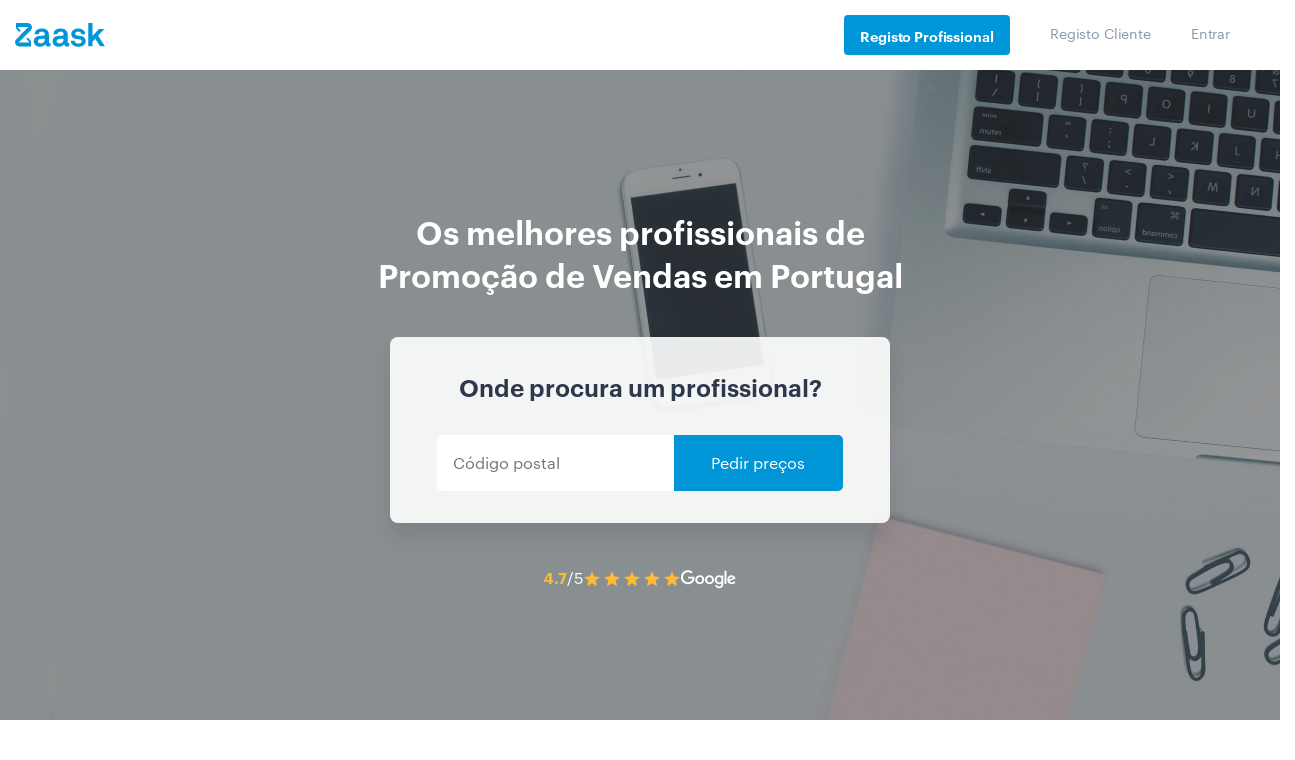

--- FILE ---
content_type: text/css
request_url: https://www.zaask.pt/css/index.css?id=3a552b643460389d4f8a
body_size: 21701
content:
:root{--blue:#007bff;--indigo:#6610f2;--purple:#6f42c1;--pink:#e83e8c;--red:#dc3545;--orange:#fd7e14;--yellow:#ffc107;--green:#28a745;--teal:#20c997;--cyan:#17a2b8;--white:#fff;--gray:#6c757d;--gray-dark:#343a40;--primary:#007bff;--secondary:#6c757d;--success:#28a745;--info:#17a2b8;--warning:#ffc107;--danger:#dc3545;--light:#f8f9fa;--dark:#343a40;--breakpoint-xs:0;--breakpoint-sm:576px;--breakpoint-md:768px;--breakpoint-lg:992px;--breakpoint-xl:1200px;--font-family-sans-serif:-apple-system,BlinkMacSystemFont,"Segoe UI",Roboto,"Helvetica Neue",Arial,"Noto Sans",sans-serif,"Apple Color Emoji","Segoe UI Emoji","Segoe UI Symbol","Noto Color Emoji";--font-family-monospace:SFMono-Regular,Menlo,Monaco,Consolas,"Liberation Mono","Courier New",monospace}*,:after,:before{box-sizing:border-box}html{font-family:sans-serif;line-height:1.15;-webkit-text-size-adjust:100%;-webkit-tap-highlight-color:rgba(0,0,0,0)}article,aside,figcaption,figure,footer,header,hgroup,main,nav,section{display:block}body{margin:0;font-family:-apple-system,BlinkMacSystemFont,Segoe UI,Roboto,Helvetica Neue,Arial,Noto Sans,sans-serif,Apple Color Emoji,Segoe UI Emoji,Segoe UI Symbol,Noto Color Emoji;font-size:1rem;font-weight:400;line-height:1.5;color:#212529;text-align:left;background-color:#fff}[tabindex="-1"]:focus:not(:focus-visible){outline:0!important}hr{box-sizing:content-box;height:0;overflow:visible}h1,h2,h3,h4,h5,h6{margin-top:0;margin-bottom:.5rem}p{margin-top:0;margin-bottom:1rem}abbr[data-original-title],abbr[title]{text-decoration:underline;-webkit-text-decoration:underline dotted;text-decoration:underline dotted;cursor:help;border-bottom:0;-webkit-text-decoration-skip-ink:none;text-decoration-skip-ink:none}address{font-style:normal;line-height:inherit}address,dl,ol,ul{margin-bottom:1rem}dl,ol,ul{margin-top:0}ol ol,ol ul,ul ol,ul ul{margin-bottom:0}dt{font-weight:700}dd{margin-bottom:.5rem;margin-left:0}blockquote{margin:0 0 1rem}b,strong{font-weight:bolder}small{font-size:80%}sub,sup{position:relative;font-size:75%;line-height:0;vertical-align:baseline}sub{bottom:-.25em}sup{top:-.5em}a{color:#007bff;background-color:transparent}a:hover{color:#0056b3;text-decoration:underline}a:not([href]),a:not([href]):hover{color:inherit;text-decoration:none}code,kbd,pre,samp{font-family:SFMono-Regular,Menlo,Monaco,Consolas,Liberation Mono,Courier New,monospace;font-size:1em}pre{margin-top:0;margin-bottom:1rem;overflow:auto}figure{margin:0 0 1rem}img{border-style:none}img,svg{vertical-align:middle}svg{overflow:hidden}table{border-collapse:collapse}caption{padding-top:.75rem;padding-bottom:.75rem;color:#6c757d;text-align:left;caption-side:bottom}th{text-align:inherit}label{display:inline-block;margin-bottom:.5rem}button{border-radius:0}button:focus{outline:1px dotted;outline:5px auto -webkit-focus-ring-color}button,input,optgroup,select,textarea{margin:0;font-family:inherit;font-size:inherit;line-height:inherit}button,input{overflow:visible}button,select{text-transform:none}select{word-wrap:normal}[type=button],[type=reset],[type=submit],button{-webkit-appearance:button}[type=button]:not(:disabled),[type=reset]:not(:disabled),[type=submit]:not(:disabled),button:not(:disabled){cursor:pointer}[type=button]::-moz-focus-inner,[type=reset]::-moz-focus-inner,[type=submit]::-moz-focus-inner,button::-moz-focus-inner{padding:0;border-style:none}input[type=checkbox],input[type=radio]{box-sizing:border-box;padding:0}input[type=date],input[type=datetime-local],input[type=month],input[type=time]{-webkit-appearance:listbox}textarea{overflow:auto;resize:vertical}fieldset{min-width:0;padding:0;margin:0;border:0}legend{display:block;width:100%;max-width:100%;padding:0;margin-bottom:.5rem;font-size:1.5rem;line-height:inherit;color:inherit;white-space:normal}progress{vertical-align:baseline}[type=number]::-webkit-inner-spin-button,[type=number]::-webkit-outer-spin-button{height:auto}[type=search]{outline-offset:-2px;-webkit-appearance:none}[type=search]::-webkit-search-decoration{-webkit-appearance:none}::-webkit-file-upload-button{font:inherit;-webkit-appearance:button}output{display:inline-block}summary{display:list-item;cursor:pointer}template{display:none}[hidden]{display:none!important}.container{width:100%;padding-right:15px;padding-left:15px;margin-right:auto;margin-left:auto}@media (min-width:576px){.container{max-width:540px}}@media (min-width:768px){.container{max-width:720px}}@media (min-width:992px){.container{max-width:960px}}@media (min-width:1200px){.container{max-width:1140px}}.container-fluid,.container-lg,.container-md,.container-sm,.container-xl{width:100%;padding-right:15px;padding-left:15px;margin-right:auto;margin-left:auto}@media (min-width:576px){.container,.container-sm{max-width:540px}}@media (min-width:768px){.container,.container-md,.container-sm{max-width:720px}}@media (min-width:992px){.container,.container-lg,.container-md,.container-sm{max-width:960px}}@media (min-width:1200px){.container,.container-lg,.container-md,.container-sm,.container-xl{max-width:1140px}}.row{display:-webkit-box;display:flex;flex-wrap:wrap;margin-right:-15px;margin-left:-15px}.no-gutters{margin-right:0;margin-left:0}.no-gutters>.col,.no-gutters>[class*=col-]{padding-right:0;padding-left:0}.col,.col-1,.col-2,.col-3,.col-4,.col-5,.col-6,.col-7,.col-8,.col-9,.col-10,.col-11,.col-12,.col-auto,.col-lg,.col-lg-1,.col-lg-2,.col-lg-3,.col-lg-4,.col-lg-5,.col-lg-6,.col-lg-7,.col-lg-8,.col-lg-9,.col-lg-10,.col-lg-11,.col-lg-12,.col-lg-auto,.col-md,.col-md-1,.col-md-2,.col-md-3,.col-md-4,.col-md-5,.col-md-6,.col-md-7,.col-md-8,.col-md-9,.col-md-10,.col-md-11,.col-md-12,.col-md-auto,.col-sm,.col-sm-1,.col-sm-2,.col-sm-3,.col-sm-4,.col-sm-5,.col-sm-6,.col-sm-7,.col-sm-8,.col-sm-9,.col-sm-10,.col-sm-11,.col-sm-12,.col-sm-auto,.col-xl,.col-xl-1,.col-xl-2,.col-xl-3,.col-xl-4,.col-xl-5,.col-xl-6,.col-xl-7,.col-xl-8,.col-xl-9,.col-xl-10,.col-xl-11,.col-xl-12,.col-xl-auto{position:relative;width:100%;padding-right:15px;padding-left:15px}.col{flex-basis:0;-webkit-box-flex:1;flex-grow:1;max-width:100%}.row-cols-1>*{-webkit-box-flex:0;flex:0 0 100%;max-width:100%}.row-cols-2>*{-webkit-box-flex:0;flex:0 0 50%;max-width:50%}.row-cols-3>*{-webkit-box-flex:0;flex:0 0 33.3333333333%;max-width:33.3333333333%}.row-cols-4>*{-webkit-box-flex:0;flex:0 0 25%;max-width:25%}.row-cols-5>*{-webkit-box-flex:0;flex:0 0 20%;max-width:20%}.row-cols-6>*{-webkit-box-flex:0;flex:0 0 16.6666666667%;max-width:16.6666666667%}.col-auto{flex:0 0 auto;width:auto;max-width:100%}.col-1,.col-auto{-webkit-box-flex:0}.col-1{flex:0 0 8.3333333333%;max-width:8.3333333333%}.col-2{flex:0 0 16.6666666667%;max-width:16.6666666667%}.col-2,.col-3{-webkit-box-flex:0}.col-3{flex:0 0 25%;max-width:25%}.col-4{flex:0 0 33.3333333333%;max-width:33.3333333333%}.col-4,.col-5{-webkit-box-flex:0}.col-5{flex:0 0 41.6666666667%;max-width:41.6666666667%}.col-6{flex:0 0 50%;max-width:50%}.col-6,.col-7{-webkit-box-flex:0}.col-7{flex:0 0 58.3333333333%;max-width:58.3333333333%}.col-8{flex:0 0 66.6666666667%;max-width:66.6666666667%}.col-8,.col-9{-webkit-box-flex:0}.col-9{flex:0 0 75%;max-width:75%}.col-10{flex:0 0 83.3333333333%;max-width:83.3333333333%}.col-10,.col-11{-webkit-box-flex:0}.col-11{flex:0 0 91.6666666667%;max-width:91.6666666667%}.col-12{-webkit-box-flex:0;flex:0 0 100%;max-width:100%}.order-first{-webkit-box-ordinal-group:0;order:-1}.order-last{-webkit-box-ordinal-group:14;order:13}.order-0{-webkit-box-ordinal-group:1;order:0}.order-1{-webkit-box-ordinal-group:2;order:1}.order-2{-webkit-box-ordinal-group:3;order:2}.order-3{-webkit-box-ordinal-group:4;order:3}.order-4{-webkit-box-ordinal-group:5;order:4}.order-5{-webkit-box-ordinal-group:6;order:5}.order-6{-webkit-box-ordinal-group:7;order:6}.order-7{-webkit-box-ordinal-group:8;order:7}.order-8{-webkit-box-ordinal-group:9;order:8}.order-9{-webkit-box-ordinal-group:10;order:9}.order-10{-webkit-box-ordinal-group:11;order:10}.order-11{-webkit-box-ordinal-group:12;order:11}.order-12{-webkit-box-ordinal-group:13;order:12}.offset-1{margin-left:8.3333333333%}.offset-2{margin-left:16.6666666667%}.offset-3{margin-left:25%}.offset-4{margin-left:33.3333333333%}.offset-5{margin-left:41.6666666667%}.offset-6{margin-left:50%}.offset-7{margin-left:58.3333333333%}.offset-8{margin-left:66.6666666667%}.offset-9{margin-left:75%}.offset-10{margin-left:83.3333333333%}.offset-11{margin-left:91.6666666667%}@media (min-width:576px){.col-sm{flex-basis:0;-webkit-box-flex:1;flex-grow:1;max-width:100%}.row-cols-sm-1>*{-webkit-box-flex:0;flex:0 0 100%;max-width:100%}.row-cols-sm-2>*{-webkit-box-flex:0;flex:0 0 50%;max-width:50%}.row-cols-sm-3>*{-webkit-box-flex:0;flex:0 0 33.3333333333%;max-width:33.3333333333%}.row-cols-sm-4>*{-webkit-box-flex:0;flex:0 0 25%;max-width:25%}.row-cols-sm-5>*{-webkit-box-flex:0;flex:0 0 20%;max-width:20%}.row-cols-sm-6>*{-webkit-box-flex:0;flex:0 0 16.6666666667%;max-width:16.6666666667%}.col-sm-auto{-webkit-box-flex:0;flex:0 0 auto;width:auto;max-width:100%}.col-sm-1{-webkit-box-flex:0;flex:0 0 8.3333333333%;max-width:8.3333333333%}.col-sm-2{-webkit-box-flex:0;flex:0 0 16.6666666667%;max-width:16.6666666667%}.col-sm-3{-webkit-box-flex:0;flex:0 0 25%;max-width:25%}.col-sm-4{-webkit-box-flex:0;flex:0 0 33.3333333333%;max-width:33.3333333333%}.col-sm-5{-webkit-box-flex:0;flex:0 0 41.6666666667%;max-width:41.6666666667%}.col-sm-6{-webkit-box-flex:0;flex:0 0 50%;max-width:50%}.col-sm-7{-webkit-box-flex:0;flex:0 0 58.3333333333%;max-width:58.3333333333%}.col-sm-8{-webkit-box-flex:0;flex:0 0 66.6666666667%;max-width:66.6666666667%}.col-sm-9{-webkit-box-flex:0;flex:0 0 75%;max-width:75%}.col-sm-10{-webkit-box-flex:0;flex:0 0 83.3333333333%;max-width:83.3333333333%}.col-sm-11{-webkit-box-flex:0;flex:0 0 91.6666666667%;max-width:91.6666666667%}.col-sm-12{-webkit-box-flex:0;flex:0 0 100%;max-width:100%}.order-sm-first{-webkit-box-ordinal-group:0;order:-1}.order-sm-last{-webkit-box-ordinal-group:14;order:13}.order-sm-0{-webkit-box-ordinal-group:1;order:0}.order-sm-1{-webkit-box-ordinal-group:2;order:1}.order-sm-2{-webkit-box-ordinal-group:3;order:2}.order-sm-3{-webkit-box-ordinal-group:4;order:3}.order-sm-4{-webkit-box-ordinal-group:5;order:4}.order-sm-5{-webkit-box-ordinal-group:6;order:5}.order-sm-6{-webkit-box-ordinal-group:7;order:6}.order-sm-7{-webkit-box-ordinal-group:8;order:7}.order-sm-8{-webkit-box-ordinal-group:9;order:8}.order-sm-9{-webkit-box-ordinal-group:10;order:9}.order-sm-10{-webkit-box-ordinal-group:11;order:10}.order-sm-11{-webkit-box-ordinal-group:12;order:11}.order-sm-12{-webkit-box-ordinal-group:13;order:12}.offset-sm-0{margin-left:0}.offset-sm-1{margin-left:8.3333333333%}.offset-sm-2{margin-left:16.6666666667%}.offset-sm-3{margin-left:25%}.offset-sm-4{margin-left:33.3333333333%}.offset-sm-5{margin-left:41.6666666667%}.offset-sm-6{margin-left:50%}.offset-sm-7{margin-left:58.3333333333%}.offset-sm-8{margin-left:66.6666666667%}.offset-sm-9{margin-left:75%}.offset-sm-10{margin-left:83.3333333333%}.offset-sm-11{margin-left:91.6666666667%}}@media (min-width:768px){.col-md{flex-basis:0;-webkit-box-flex:1;flex-grow:1;max-width:100%}.row-cols-md-1>*{-webkit-box-flex:0;flex:0 0 100%;max-width:100%}.row-cols-md-2>*{-webkit-box-flex:0;flex:0 0 50%;max-width:50%}.row-cols-md-3>*{-webkit-box-flex:0;flex:0 0 33.3333333333%;max-width:33.3333333333%}.row-cols-md-4>*{-webkit-box-flex:0;flex:0 0 25%;max-width:25%}.row-cols-md-5>*{-webkit-box-flex:0;flex:0 0 20%;max-width:20%}.row-cols-md-6>*{-webkit-box-flex:0;flex:0 0 16.6666666667%;max-width:16.6666666667%}.col-md-auto{-webkit-box-flex:0;flex:0 0 auto;width:auto;max-width:100%}.col-md-1{-webkit-box-flex:0;flex:0 0 8.3333333333%;max-width:8.3333333333%}.col-md-2{-webkit-box-flex:0;flex:0 0 16.6666666667%;max-width:16.6666666667%}.col-md-3{-webkit-box-flex:0;flex:0 0 25%;max-width:25%}.col-md-4{-webkit-box-flex:0;flex:0 0 33.3333333333%;max-width:33.3333333333%}.col-md-5{-webkit-box-flex:0;flex:0 0 41.6666666667%;max-width:41.6666666667%}.col-md-6{-webkit-box-flex:0;flex:0 0 50%;max-width:50%}.col-md-7{-webkit-box-flex:0;flex:0 0 58.3333333333%;max-width:58.3333333333%}.col-md-8{-webkit-box-flex:0;flex:0 0 66.6666666667%;max-width:66.6666666667%}.col-md-9{-webkit-box-flex:0;flex:0 0 75%;max-width:75%}.col-md-10{-webkit-box-flex:0;flex:0 0 83.3333333333%;max-width:83.3333333333%}.col-md-11{-webkit-box-flex:0;flex:0 0 91.6666666667%;max-width:91.6666666667%}.col-md-12{-webkit-box-flex:0;flex:0 0 100%;max-width:100%}.order-md-first{-webkit-box-ordinal-group:0;order:-1}.order-md-last{-webkit-box-ordinal-group:14;order:13}.order-md-0{-webkit-box-ordinal-group:1;order:0}.order-md-1{-webkit-box-ordinal-group:2;order:1}.order-md-2{-webkit-box-ordinal-group:3;order:2}.order-md-3{-webkit-box-ordinal-group:4;order:3}.order-md-4{-webkit-box-ordinal-group:5;order:4}.order-md-5{-webkit-box-ordinal-group:6;order:5}.order-md-6{-webkit-box-ordinal-group:7;order:6}.order-md-7{-webkit-box-ordinal-group:8;order:7}.order-md-8{-webkit-box-ordinal-group:9;order:8}.order-md-9{-webkit-box-ordinal-group:10;order:9}.order-md-10{-webkit-box-ordinal-group:11;order:10}.order-md-11{-webkit-box-ordinal-group:12;order:11}.order-md-12{-webkit-box-ordinal-group:13;order:12}.offset-md-0{margin-left:0}.offset-md-1{margin-left:8.3333333333%}.offset-md-2{margin-left:16.6666666667%}.offset-md-3{margin-left:25%}.offset-md-4{margin-left:33.3333333333%}.offset-md-5{margin-left:41.6666666667%}.offset-md-6{margin-left:50%}.offset-md-7{margin-left:58.3333333333%}.offset-md-8{margin-left:66.6666666667%}.offset-md-9{margin-left:75%}.offset-md-10{margin-left:83.3333333333%}.offset-md-11{margin-left:91.6666666667%}}@media (min-width:992px){.col-lg{flex-basis:0;-webkit-box-flex:1;flex-grow:1;max-width:100%}.row-cols-lg-1>*{-webkit-box-flex:0;flex:0 0 100%;max-width:100%}.row-cols-lg-2>*{-webkit-box-flex:0;flex:0 0 50%;max-width:50%}.row-cols-lg-3>*{-webkit-box-flex:0;flex:0 0 33.3333333333%;max-width:33.3333333333%}.row-cols-lg-4>*{-webkit-box-flex:0;flex:0 0 25%;max-width:25%}.row-cols-lg-5>*{-webkit-box-flex:0;flex:0 0 20%;max-width:20%}.row-cols-lg-6>*{-webkit-box-flex:0;flex:0 0 16.6666666667%;max-width:16.6666666667%}.col-lg-auto{-webkit-box-flex:0;flex:0 0 auto;width:auto;max-width:100%}.col-lg-1{-webkit-box-flex:0;flex:0 0 8.3333333333%;max-width:8.3333333333%}.col-lg-2{-webkit-box-flex:0;flex:0 0 16.6666666667%;max-width:16.6666666667%}.col-lg-3{-webkit-box-flex:0;flex:0 0 25%;max-width:25%}.col-lg-4{-webkit-box-flex:0;flex:0 0 33.3333333333%;max-width:33.3333333333%}.col-lg-5{-webkit-box-flex:0;flex:0 0 41.6666666667%;max-width:41.6666666667%}.col-lg-6{-webkit-box-flex:0;flex:0 0 50%;max-width:50%}.col-lg-7{-webkit-box-flex:0;flex:0 0 58.3333333333%;max-width:58.3333333333%}.col-lg-8{-webkit-box-flex:0;flex:0 0 66.6666666667%;max-width:66.6666666667%}.col-lg-9{-webkit-box-flex:0;flex:0 0 75%;max-width:75%}.col-lg-10{-webkit-box-flex:0;flex:0 0 83.3333333333%;max-width:83.3333333333%}.col-lg-11{-webkit-box-flex:0;flex:0 0 91.6666666667%;max-width:91.6666666667%}.col-lg-12{-webkit-box-flex:0;flex:0 0 100%;max-width:100%}.order-lg-first{-webkit-box-ordinal-group:0;order:-1}.order-lg-last{-webkit-box-ordinal-group:14;order:13}.order-lg-0{-webkit-box-ordinal-group:1;order:0}.order-lg-1{-webkit-box-ordinal-group:2;order:1}.order-lg-2{-webkit-box-ordinal-group:3;order:2}.order-lg-3{-webkit-box-ordinal-group:4;order:3}.order-lg-4{-webkit-box-ordinal-group:5;order:4}.order-lg-5{-webkit-box-ordinal-group:6;order:5}.order-lg-6{-webkit-box-ordinal-group:7;order:6}.order-lg-7{-webkit-box-ordinal-group:8;order:7}.order-lg-8{-webkit-box-ordinal-group:9;order:8}.order-lg-9{-webkit-box-ordinal-group:10;order:9}.order-lg-10{-webkit-box-ordinal-group:11;order:10}.order-lg-11{-webkit-box-ordinal-group:12;order:11}.order-lg-12{-webkit-box-ordinal-group:13;order:12}.offset-lg-0{margin-left:0}.offset-lg-1{margin-left:8.3333333333%}.offset-lg-2{margin-left:16.6666666667%}.offset-lg-3{margin-left:25%}.offset-lg-4{margin-left:33.3333333333%}.offset-lg-5{margin-left:41.6666666667%}.offset-lg-6{margin-left:50%}.offset-lg-7{margin-left:58.3333333333%}.offset-lg-8{margin-left:66.6666666667%}.offset-lg-9{margin-left:75%}.offset-lg-10{margin-left:83.3333333333%}.offset-lg-11{margin-left:91.6666666667%}}@media (min-width:1200px){.col-xl{flex-basis:0;-webkit-box-flex:1;flex-grow:1;max-width:100%}.row-cols-xl-1>*{-webkit-box-flex:0;flex:0 0 100%;max-width:100%}.row-cols-xl-2>*{-webkit-box-flex:0;flex:0 0 50%;max-width:50%}.row-cols-xl-3>*{-webkit-box-flex:0;flex:0 0 33.3333333333%;max-width:33.3333333333%}.row-cols-xl-4>*{-webkit-box-flex:0;flex:0 0 25%;max-width:25%}.row-cols-xl-5>*{-webkit-box-flex:0;flex:0 0 20%;max-width:20%}.row-cols-xl-6>*{-webkit-box-flex:0;flex:0 0 16.6666666667%;max-width:16.6666666667%}.col-xl-auto{-webkit-box-flex:0;flex:0 0 auto;width:auto;max-width:100%}.col-xl-1{-webkit-box-flex:0;flex:0 0 8.3333333333%;max-width:8.3333333333%}.col-xl-2{-webkit-box-flex:0;flex:0 0 16.6666666667%;max-width:16.6666666667%}.col-xl-3{-webkit-box-flex:0;flex:0 0 25%;max-width:25%}.col-xl-4{-webkit-box-flex:0;flex:0 0 33.3333333333%;max-width:33.3333333333%}.col-xl-5{-webkit-box-flex:0;flex:0 0 41.6666666667%;max-width:41.6666666667%}.col-xl-6{-webkit-box-flex:0;flex:0 0 50%;max-width:50%}.col-xl-7{-webkit-box-flex:0;flex:0 0 58.3333333333%;max-width:58.3333333333%}.col-xl-8{-webkit-box-flex:0;flex:0 0 66.6666666667%;max-width:66.6666666667%}.col-xl-9{-webkit-box-flex:0;flex:0 0 75%;max-width:75%}.col-xl-10{-webkit-box-flex:0;flex:0 0 83.3333333333%;max-width:83.3333333333%}.col-xl-11{-webkit-box-flex:0;flex:0 0 91.6666666667%;max-width:91.6666666667%}.col-xl-12{-webkit-box-flex:0;flex:0 0 100%;max-width:100%}.order-xl-first{-webkit-box-ordinal-group:0;order:-1}.order-xl-last{-webkit-box-ordinal-group:14;order:13}.order-xl-0{-webkit-box-ordinal-group:1;order:0}.order-xl-1{-webkit-box-ordinal-group:2;order:1}.order-xl-2{-webkit-box-ordinal-group:3;order:2}.order-xl-3{-webkit-box-ordinal-group:4;order:3}.order-xl-4{-webkit-box-ordinal-group:5;order:4}.order-xl-5{-webkit-box-ordinal-group:6;order:5}.order-xl-6{-webkit-box-ordinal-group:7;order:6}.order-xl-7{-webkit-box-ordinal-group:8;order:7}.order-xl-8{-webkit-box-ordinal-group:9;order:8}.order-xl-9{-webkit-box-ordinal-group:10;order:9}.order-xl-10{-webkit-box-ordinal-group:11;order:10}.order-xl-11{-webkit-box-ordinal-group:12;order:11}.order-xl-12{-webkit-box-ordinal-group:13;order:12}.offset-xl-0{margin-left:0}.offset-xl-1{margin-left:8.3333333333%}.offset-xl-2{margin-left:16.6666666667%}.offset-xl-3{margin-left:25%}.offset-xl-4{margin-left:33.3333333333%}.offset-xl-5{margin-left:41.6666666667%}.offset-xl-6{margin-left:50%}.offset-xl-7{margin-left:58.3333333333%}.offset-xl-8{margin-left:66.6666666667%}.offset-xl-9{margin-left:75%}.offset-xl-10{margin-left:83.3333333333%}.offset-xl-11{margin-left:91.6666666667%}}.flex-row{-webkit-box-orient:horizontal!important;flex-direction:row!important}.flex-column,.flex-row{-webkit-box-direction:normal!important}.flex-column{-webkit-box-orient:vertical!important;flex-direction:column!important}.flex-row-reverse{-webkit-box-orient:horizontal!important;flex-direction:row-reverse!important}.flex-column-reverse,.flex-row-reverse{-webkit-box-direction:reverse!important}.flex-column-reverse{-webkit-box-orient:vertical!important;flex-direction:column-reverse!important}.flex-wrap{flex-wrap:wrap!important}.flex-nowrap{flex-wrap:nowrap!important}.flex-wrap-reverse{flex-wrap:wrap-reverse!important}.flex-fill{-webkit-box-flex:1!important;flex:1 1 auto!important}.flex-grow-0{-webkit-box-flex:0!important;flex-grow:0!important}.flex-grow-1{-webkit-box-flex:1!important;flex-grow:1!important}.flex-shrink-0{flex-shrink:0!important}.flex-shrink-1{flex-shrink:1!important}.justify-content-start{-webkit-box-pack:start!important;justify-content:flex-start!important}.justify-content-end{-webkit-box-pack:end!important;justify-content:flex-end!important}.justify-content-center{-webkit-box-pack:center!important;justify-content:center!important}.justify-content-between{-webkit-box-pack:justify!important;justify-content:space-between!important}.justify-content-around{justify-content:space-around!important}.align-items-start{-webkit-box-align:start!important;align-items:flex-start!important}.align-items-end{-webkit-box-align:end!important;align-items:flex-end!important}.align-items-center{-webkit-box-align:center!important;align-items:center!important}.align-items-baseline{-webkit-box-align:baseline!important;align-items:baseline!important}.align-items-stretch{-webkit-box-align:stretch!important;align-items:stretch!important}.align-content-start{align-content:flex-start!important}.align-content-end{align-content:flex-end!important}.align-content-center{align-content:center!important}.align-content-between{align-content:space-between!important}.align-content-around{align-content:space-around!important}.align-content-stretch{align-content:stretch!important}.align-self-auto{align-self:auto!important}.align-self-start{align-self:flex-start!important}.align-self-end{align-self:flex-end!important}.align-self-center{align-self:center!important}.align-self-baseline{align-self:baseline!important}.align-self-stretch{align-self:stretch!important}@media (min-width:576px){.flex-sm-row{-webkit-box-orient:horizontal!important;flex-direction:row!important}.flex-sm-column,.flex-sm-row{-webkit-box-direction:normal!important}.flex-sm-column{-webkit-box-orient:vertical!important;flex-direction:column!important}.flex-sm-row-reverse{-webkit-box-orient:horizontal!important;-webkit-box-direction:reverse!important;flex-direction:row-reverse!important}.flex-sm-column-reverse{-webkit-box-orient:vertical!important;-webkit-box-direction:reverse!important;flex-direction:column-reverse!important}.flex-sm-wrap{flex-wrap:wrap!important}.flex-sm-nowrap{flex-wrap:nowrap!important}.flex-sm-wrap-reverse{flex-wrap:wrap-reverse!important}.flex-sm-fill{-webkit-box-flex:1!important;flex:1 1 auto!important}.flex-sm-grow-0{-webkit-box-flex:0!important;flex-grow:0!important}.flex-sm-grow-1{-webkit-box-flex:1!important;flex-grow:1!important}.flex-sm-shrink-0{flex-shrink:0!important}.flex-sm-shrink-1{flex-shrink:1!important}.justify-content-sm-start{-webkit-box-pack:start!important;justify-content:flex-start!important}.justify-content-sm-end{-webkit-box-pack:end!important;justify-content:flex-end!important}.justify-content-sm-center{-webkit-box-pack:center!important;justify-content:center!important}.justify-content-sm-between{-webkit-box-pack:justify!important;justify-content:space-between!important}.justify-content-sm-around{justify-content:space-around!important}.align-items-sm-start{-webkit-box-align:start!important;align-items:flex-start!important}.align-items-sm-end{-webkit-box-align:end!important;align-items:flex-end!important}.align-items-sm-center{-webkit-box-align:center!important;align-items:center!important}.align-items-sm-baseline{-webkit-box-align:baseline!important;align-items:baseline!important}.align-items-sm-stretch{-webkit-box-align:stretch!important;align-items:stretch!important}.align-content-sm-start{align-content:flex-start!important}.align-content-sm-end{align-content:flex-end!important}.align-content-sm-center{align-content:center!important}.align-content-sm-between{align-content:space-between!important}.align-content-sm-around{align-content:space-around!important}.align-content-sm-stretch{align-content:stretch!important}.align-self-sm-auto{align-self:auto!important}.align-self-sm-start{align-self:flex-start!important}.align-self-sm-end{align-self:flex-end!important}.align-self-sm-center{align-self:center!important}.align-self-sm-baseline{align-self:baseline!important}.align-self-sm-stretch{align-self:stretch!important}}@media (min-width:768px){.flex-md-row{-webkit-box-orient:horizontal!important;flex-direction:row!important}.flex-md-column,.flex-md-row{-webkit-box-direction:normal!important}.flex-md-column{-webkit-box-orient:vertical!important;flex-direction:column!important}.flex-md-row-reverse{-webkit-box-orient:horizontal!important;-webkit-box-direction:reverse!important;flex-direction:row-reverse!important}.flex-md-column-reverse{-webkit-box-orient:vertical!important;-webkit-box-direction:reverse!important;flex-direction:column-reverse!important}.flex-md-wrap{flex-wrap:wrap!important}.flex-md-nowrap{flex-wrap:nowrap!important}.flex-md-wrap-reverse{flex-wrap:wrap-reverse!important}.flex-md-fill{-webkit-box-flex:1!important;flex:1 1 auto!important}.flex-md-grow-0{-webkit-box-flex:0!important;flex-grow:0!important}.flex-md-grow-1{-webkit-box-flex:1!important;flex-grow:1!important}.flex-md-shrink-0{flex-shrink:0!important}.flex-md-shrink-1{flex-shrink:1!important}.justify-content-md-start{-webkit-box-pack:start!important;justify-content:flex-start!important}.justify-content-md-end{-webkit-box-pack:end!important;justify-content:flex-end!important}.justify-content-md-center{-webkit-box-pack:center!important;justify-content:center!important}.justify-content-md-between{-webkit-box-pack:justify!important;justify-content:space-between!important}.justify-content-md-around{justify-content:space-around!important}.align-items-md-start{-webkit-box-align:start!important;align-items:flex-start!important}.align-items-md-end{-webkit-box-align:end!important;align-items:flex-end!important}.align-items-md-center{-webkit-box-align:center!important;align-items:center!important}.align-items-md-baseline{-webkit-box-align:baseline!important;align-items:baseline!important}.align-items-md-stretch{-webkit-box-align:stretch!important;align-items:stretch!important}.align-content-md-start{align-content:flex-start!important}.align-content-md-end{align-content:flex-end!important}.align-content-md-center{align-content:center!important}.align-content-md-between{align-content:space-between!important}.align-content-md-around{align-content:space-around!important}.align-content-md-stretch{align-content:stretch!important}.align-self-md-auto{align-self:auto!important}.align-self-md-start{align-self:flex-start!important}.align-self-md-end{align-self:flex-end!important}.align-self-md-center{align-self:center!important}.align-self-md-baseline{align-self:baseline!important}.align-self-md-stretch{align-self:stretch!important}}@media (min-width:992px){.flex-lg-row{-webkit-box-orient:horizontal!important;flex-direction:row!important}.flex-lg-column,.flex-lg-row{-webkit-box-direction:normal!important}.flex-lg-column{-webkit-box-orient:vertical!important;flex-direction:column!important}.flex-lg-row-reverse{-webkit-box-orient:horizontal!important;-webkit-box-direction:reverse!important;flex-direction:row-reverse!important}.flex-lg-column-reverse{-webkit-box-orient:vertical!important;-webkit-box-direction:reverse!important;flex-direction:column-reverse!important}.flex-lg-wrap{flex-wrap:wrap!important}.flex-lg-nowrap{flex-wrap:nowrap!important}.flex-lg-wrap-reverse{flex-wrap:wrap-reverse!important}.flex-lg-fill{-webkit-box-flex:1!important;flex:1 1 auto!important}.flex-lg-grow-0{-webkit-box-flex:0!important;flex-grow:0!important}.flex-lg-grow-1{-webkit-box-flex:1!important;flex-grow:1!important}.flex-lg-shrink-0{flex-shrink:0!important}.flex-lg-shrink-1{flex-shrink:1!important}.justify-content-lg-start{-webkit-box-pack:start!important;justify-content:flex-start!important}.justify-content-lg-end{-webkit-box-pack:end!important;justify-content:flex-end!important}.justify-content-lg-center{-webkit-box-pack:center!important;justify-content:center!important}.justify-content-lg-between{-webkit-box-pack:justify!important;justify-content:space-between!important}.justify-content-lg-around{justify-content:space-around!important}.align-items-lg-start{-webkit-box-align:start!important;align-items:flex-start!important}.align-items-lg-end{-webkit-box-align:end!important;align-items:flex-end!important}.align-items-lg-center{-webkit-box-align:center!important;align-items:center!important}.align-items-lg-baseline{-webkit-box-align:baseline!important;align-items:baseline!important}.align-items-lg-stretch{-webkit-box-align:stretch!important;align-items:stretch!important}.align-content-lg-start{align-content:flex-start!important}.align-content-lg-end{align-content:flex-end!important}.align-content-lg-center{align-content:center!important}.align-content-lg-between{align-content:space-between!important}.align-content-lg-around{align-content:space-around!important}.align-content-lg-stretch{align-content:stretch!important}.align-self-lg-auto{align-self:auto!important}.align-self-lg-start{align-self:flex-start!important}.align-self-lg-end{align-self:flex-end!important}.align-self-lg-center{align-self:center!important}.align-self-lg-baseline{align-self:baseline!important}.align-self-lg-stretch{align-self:stretch!important}}@media (min-width:1200px){.flex-xl-row{-webkit-box-orient:horizontal!important;flex-direction:row!important}.flex-xl-column,.flex-xl-row{-webkit-box-direction:normal!important}.flex-xl-column{-webkit-box-orient:vertical!important;flex-direction:column!important}.flex-xl-row-reverse{-webkit-box-orient:horizontal!important;-webkit-box-direction:reverse!important;flex-direction:row-reverse!important}.flex-xl-column-reverse{-webkit-box-orient:vertical!important;-webkit-box-direction:reverse!important;flex-direction:column-reverse!important}.flex-xl-wrap{flex-wrap:wrap!important}.flex-xl-nowrap{flex-wrap:nowrap!important}.flex-xl-wrap-reverse{flex-wrap:wrap-reverse!important}.flex-xl-fill{-webkit-box-flex:1!important;flex:1 1 auto!important}.flex-xl-grow-0{-webkit-box-flex:0!important;flex-grow:0!important}.flex-xl-grow-1{-webkit-box-flex:1!important;flex-grow:1!important}.flex-xl-shrink-0{flex-shrink:0!important}.flex-xl-shrink-1{flex-shrink:1!important}.justify-content-xl-start{-webkit-box-pack:start!important;justify-content:flex-start!important}.justify-content-xl-end{-webkit-box-pack:end!important;justify-content:flex-end!important}.justify-content-xl-center{-webkit-box-pack:center!important;justify-content:center!important}.justify-content-xl-between{-webkit-box-pack:justify!important;justify-content:space-between!important}.justify-content-xl-around{justify-content:space-around!important}.align-items-xl-start{-webkit-box-align:start!important;align-items:flex-start!important}.align-items-xl-end{-webkit-box-align:end!important;align-items:flex-end!important}.align-items-xl-center{-webkit-box-align:center!important;align-items:center!important}.align-items-xl-baseline{-webkit-box-align:baseline!important;align-items:baseline!important}.align-items-xl-stretch{-webkit-box-align:stretch!important;align-items:stretch!important}.align-content-xl-start{align-content:flex-start!important}.align-content-xl-end{align-content:flex-end!important}.align-content-xl-center{align-content:center!important}.align-content-xl-between{align-content:space-between!important}.align-content-xl-around{align-content:space-around!important}.align-content-xl-stretch{align-content:stretch!important}.align-self-xl-auto{align-self:auto!important}.align-self-xl-start{align-self:flex-start!important}.align-self-xl-end{align-self:flex-end!important}.align-self-xl-center{align-self:center!important}.align-self-xl-baseline{align-self:baseline!important}.align-self-xl-stretch{align-self:stretch!important}}.d-none{display:none!important}.d-inline{display:inline!important}.d-inline-block{display:inline-block!important}.d-block{display:block!important}.d-table{display:table!important}.d-table-row{display:table-row!important}.d-table-cell{display:table-cell!important}.d-flex{display:-webkit-box!important;display:flex!important}.d-inline-flex{display:-webkit-inline-box!important;display:inline-flex!important}@media (min-width:576px){.d-sm-none{display:none!important}.d-sm-inline{display:inline!important}.d-sm-inline-block{display:inline-block!important}.d-sm-block{display:block!important}.d-sm-table{display:table!important}.d-sm-table-row{display:table-row!important}.d-sm-table-cell{display:table-cell!important}.d-sm-flex{display:-webkit-box!important;display:flex!important}.d-sm-inline-flex{display:-webkit-inline-box!important;display:inline-flex!important}}@media (min-width:768px){.d-md-none{display:none!important}.d-md-inline{display:inline!important}.d-md-inline-block{display:inline-block!important}.d-md-block{display:block!important}.d-md-table{display:table!important}.d-md-table-row{display:table-row!important}.d-md-table-cell{display:table-cell!important}.d-md-flex{display:-webkit-box!important;display:flex!important}.d-md-inline-flex{display:-webkit-inline-box!important;display:inline-flex!important}}@media (min-width:992px){.d-lg-none{display:none!important}.d-lg-inline{display:inline!important}.d-lg-inline-block{display:inline-block!important}.d-lg-block{display:block!important}.d-lg-table{display:table!important}.d-lg-table-row{display:table-row!important}.d-lg-table-cell{display:table-cell!important}.d-lg-flex{display:-webkit-box!important;display:flex!important}.d-lg-inline-flex{display:-webkit-inline-box!important;display:inline-flex!important}}@media (min-width:1200px){.d-xl-none{display:none!important}.d-xl-inline{display:inline!important}.d-xl-inline-block{display:inline-block!important}.d-xl-block{display:block!important}.d-xl-table{display:table!important}.d-xl-table-row{display:table-row!important}.d-xl-table-cell{display:table-cell!important}.d-xl-flex{display:-webkit-box!important;display:flex!important}.d-xl-inline-flex{display:-webkit-inline-box!important;display:inline-flex!important}}@media print{.d-print-none{display:none!important}.d-print-inline{display:inline!important}.d-print-inline-block{display:inline-block!important}.d-print-block{display:block!important}.d-print-table{display:table!important}.d-print-table-row{display:table-row!important}.d-print-table-cell{display:table-cell!important}.d-print-flex{display:-webkit-box!important;display:flex!important}.d-print-inline-flex{display:-webkit-inline-box!important;display:inline-flex!important}}body,html{font-family:Graphik Web,Arial,sans-serif;font-size:14px;overflow-x:hidden}body.scroll--locked{position:fixed;overflow:hidden;width:100%;max-width:100vw;max-height:100vh}dl,ol,ul{margin:0;list-style-type:none}a{color:grey}a,a:hover{text-decoration:none}a:hover{color:var(--theme-color)}.display--none{display:none}.b-lazy{-webkit-transition:opacity .25s ease-in-out;transition:opacity .25s ease-in-out;max-width:100%;opacity:0}.b-lazy.b-loaded{opacity:1}.fa,.material-icons{font-display:swap}@font-face{font-family:Graphik Web;src:url(/assets/fonts/Graphik-Regular-Web.ttf) format("truetype");font-weight:400;font-style:normal;font-stretch:normal}.Graphik-Regular-Web{font-weight:400}@font-face{font-family:Graphik Web;src:url(/assets/fonts/Graphik-Medium.ttf) format("truetype");font-weight:500;font-style:normal;font-stretch:normal}.Graphik-Medium-Web,.Graphik-Regular-Web{font-family:Graphik Web;font-style:normal;font-stretch:normal}.Graphik-Medium-Web{font-weight:500}@font-face{font-family:Graphik Web;src:url(/assets/fonts/Graphik-Semibold-Web.ttf) format("truetype");font-weight:600;font-style:normal;font-stretch:normal}.Graphik-Semibold-Web{font-family:Graphik Web;font-weight:600;font-style:normal;font-stretch:normal}body{--theme-color:#0096d7}body.worten{--theme-color:#0028f5}.flexbox{display:-webkit-box;display:flex}.flexbox>*{-webkit-box-flex:0;flex-grow:0;flex-shrink:1;flex-basis:auto}.flexbox>:first-of-type:not(:last-of-type){margin-left:-1px}.input-row:after,.input-row:before,.pttk-step-options:after,.pttk-step-options:before{content:" ";display:table}.input-row:after,.pttk-step-options:after{clear:both}.Heading--tp-1{font-size:32px;line-height:40px}.ab-testing-test-1 .Heading--tp-1{font-size:42px;line-height:1.25;letter-spacing:-.04em}@media (max-width:576px){.ab-testing-test-1 .Heading--tp-1{font-size:32px;line-height:1.17;letter-spacing:-.02em}}.Heading--tp-2{font-size:24px;line-height:28px}.Heading--tp-4{font-size:18px;line-height:24px}.Font--body-1{font-size:16px;line-height:24px}.Font--lt,.Font--sb{font-family:Graphik Web,sans-serif}.Font--sb{font-weight:700}.ab-testing-test-1 .Font--sb{font-weight:600}.align--center{text-align:center}.check-and-text button .fa,.input-iconleft-container-select-readonly button .fa,.input-iconleft-container-select button .fa,.input-iconleft-container button .fa,.pttk-next[type=submit] .fa,.s-button-block-blue .fa,.s-button-block-yellow .fa,.s-button-blue .fa,.s-button-flat-blue .fa,.s-button-flat-gray-to-red .fa,.s-button-flat-gray .fa,.s-button-flat-white .fa,.s-button-flat-yellow .fa,.s-button-green .fa,.s-button-icon-above-blue .fa,.s-button-l-blue .fa,.s-button-l-green .fa,.s-button-l-orange .fa,.s-button-lg-blue .fa,.s-button-link .fa,.s-button-orange .fa,.s-button-sm-flat-yellow .fa,.s-button-sm-orange .fa,.s-button-sm-yellow .fa,.s-button-to-orange .fa,.s-button-trans-blue .fa,.s-button-white-to-gray .fa,.s-button-white-to-orange .fa,.s-button-yellow .fa{position:relative;width:auto;height:auto;color:inherit;font-size:inherit;right:auto;line-height:1;font-size:13px}@media screen and (max-width:749px){a:focus,a:focus .fa,a:focus .glyphicon,a:focus a,button:focus,button:focus .fa,button:focus .glyphicon,button:focus a{-webkit-animation-name:flash;animation-name:flash;-webkit-animation-duration:.25s;animation-duration:.25s}@-webkit-keyframes flash{50%{color:transparent}}@keyframes flash{50%{color:transparent}}a[name=print-payment],button[name=print-payment]{display:none}}.link{border:none;background:transparent;color:#0096d7}.link:hover{color:#0072a4}.button-area-blue,.button-area-gray,.s-button-area-orange,.s-button-area-yellow,.X-button-area{position:absolute;width:100%;bottom:0;left:0;padding:15px 0;text-align:center;border-bottom-left-radius:3px;border-bottom-right-radius:3px;-webkit-transition-duration:.25s;transition-duration:.25s;-webkit-transition-property:all;transition-property:all;-webkit-transition-timing-function:ease-in-out;transition-timing-function:ease-in-out}.button-area-blue:active,.button-area-blue:focus,.button-area-blue:hover,.button-area-gray:active,.button-area-gray:focus,.button-area-gray:hover,.s-button-area-orange:active,.s-button-area-orange:focus,.s-button-area-orange:hover,.s-button-area-yellow:active,.s-button-area-yellow:focus,.s-button-area-yellow:hover,.X-button-area:active,.X-button-area:focus,.X-button-area:hover{outline:none}.button-area-blue .button-A,.button-area-gray .button-A,.s-button-area-orange .button-A,.s-button-area-yellow .button-A,.X-button-area .button-A{width:100%;height:100%;padding:7.5px 0;color:#fff;text-align:center;-webkit-transition-duration:.25s;transition-duration:.25s;letter-spacing:1px;text-transform:uppercase;font-size:13px}.button-area-blue .button-A:active,.button-area-blue .button-A:focus,.button-area-blue .button-A:hover,.button-area-gray .button-A:active,.button-area-gray .button-A:focus,.button-area-gray .button-A:hover,.s-button-area-orange .button-A:active,.s-button-area-orange .button-A:focus,.s-button-area-orange .button-A:hover,.s-button-area-yellow .button-A:active,.s-button-area-yellow .button-A:focus,.s-button-area-yellow .button-A:hover,.X-button-area .button-A:active,.X-button-area .button-A:focus,.X-button-area .button-A:hover{font-size:16px}.button-area-blue{background-color:#0096d7}.button-area-blue:hover{color:#fff}.s-button-area-orange{background-color:#fc8427;color:#fff}.s-button-area-orange:hover{color:#fff}.s-button-area-yellow{background-color:#f0b954;color:#fff}.s-button-area-yellow:hover{color:#fff}.button-area-gray{background-color:#e6e6e6}.button-area-gray:hover{color:#fff}.button-area-gray .button-A{color:#594a41}.pttk-next[type=submit],.s-button-block-blue,.s-button-block-yellow,.s-button-blue,.s-button-green,.s-button-l-blue,.s-button-l-green,.s-button-l-orange,.s-button-lg-blue,.s-button-orange,.s-button-sm-orange,.s-button-sm-yellow,.s-button-to-orange,.s-button-trans-blue,.s-button-white-to-gray,.s-button-white-to-orange,.s-button-yellow{display:inline-block;border-radius:3px;padding:7.5px 15px;text-transform:uppercase;font-size:13px;-webkit-transition-duration:125ms;transition-duration:125ms;-webkit-transition-property:all;transition-property:all;-webkit-transition-timing-function:ease-in-out;transition-timing-function:ease-in-out;cursor:pointer;font-family:inherit;border:0}.pttk-next[type=submit]:active,.pttk-next[type=submit]:focus,.s-button-block-blue:active,.s-button-block-blue:focus,.s-button-block-yellow:active,.s-button-block-yellow:focus,.s-button-blue:active,.s-button-blue:focus,.s-button-green:active,.s-button-green:focus,.s-button-l-blue:active,.s-button-l-blue:focus,.s-button-l-green:active,.s-button-l-green:focus,.s-button-l-orange:active,.s-button-l-orange:focus,.s-button-lg-blue:active,.s-button-lg-blue:focus,.s-button-orange:active,.s-button-orange:focus,.s-button-sm-orange:active,.s-button-sm-orange:focus,.s-button-sm-yellow:active,.s-button-sm-yellow:focus,.s-button-to-orange:active,.s-button-to-orange:focus,.s-button-trans-blue:active,.s-button-trans-blue:focus,.s-button-white-to-gray:active,.s-button-white-to-gray:focus,.s-button-white-to-orange:active,.s-button-white-to-orange:focus,.s-button-yellow:active,.s-button-yellow:focus{outline:none}.pttk-next[type=submit]:disabled,.s-button-block-blue:disabled,.s-button-block-yellow:disabled,.s-button-blue:disabled,.s-button-green:disabled,.s-button-l-blue:disabled,.s-button-l-green:disabled,.s-button-l-orange:disabled,.s-button-lg-blue:disabled,.s-button-orange:disabled,.s-button-sm-orange:disabled,.s-button-sm-yellow:disabled,.s-button-to-orange:disabled,.s-button-trans-blue:disabled,.s-button-white-to-gray:disabled,.s-button-white-to-orange:disabled,.s-button-yellow:disabled{opacity:.6;cursor:not-allowed;-ms-filter:"progid:DXImageTransform.Microsoft.Alpha(Opacity=6)";filter:alpha(opacity=60)}.pttk-next[type=submit] .fa-star,.s-button-block-blue .fa-star,.s-button-block-yellow .fa-star,.s-button-blue .fa-star,.s-button-green .fa-star,.s-button-l-blue .fa-star,.s-button-l-green .fa-star,.s-button-l-orange .fa-star,.s-button-lg-blue .fa-star,.s-button-orange .fa-star,.s-button-sm-orange .fa-star,.s-button-sm-yellow .fa-star,.s-button-to-orange .fa-star,.s-button-trans-blue .fa-star,.s-button-white-to-gray .fa-star,.s-button-white-to-orange .fa-star,.s-button-yellow .fa-star{color:#fff}@media (min-width:600px){.pttk-next[type=submit],.s-button-block-blue,.s-button-block-yellow,.s-button-blue,.s-button-green,.s-button-l-blue,.s-button-l-green,.s-button-l-orange,.s-button-lg-blue,.s-button-orange,.s-button-sm-orange,.s-button-sm-yellow,.s-button-to-orange,.s-button-trans-blue,.s-button-white-to-gray,.s-button-white-to-orange,.s-button-yellow{font-size:14px}}.s-button-to-orange{background-color:#e6e6e6;color:#000;border:1px solid #ccc}.s-button-to-orange:hover{background-color:#fc8427;color:#fff;border-color:#ed6903}.s-button-white-to-orange{background-color:#fff;color:#000;border:1px solid #ccc}.s-button-white-to-orange:hover{background-color:#fc8427;color:#fff;border-color:#ed6903}.s-button-white-to-gray{background-color:#fff;color:#000;border:1px solid #ccc}.s-button-white-to-gray:hover{background-color:#e6e6e6;color:#000;border-color:#ccc}.pttk-next[type=submit],.s-button-green,.s-button-l-green{background-color:#00c269;color:#fff}.pttk-next[type=submit]:hover,.s-button-green:hover,.s-button-l-green:hover{background-color:#008f4d;color:#fff}.s-button-block-yellow,.s-button-sm-yellow,.s-button-yellow{background-color:#f0b954;color:#fff}.s-button-block-yellow:hover,.s-button-sm-yellow:hover,.s-button-yellow:hover{background-color:#eca625;color:#fff}.s-button-l-orange,.s-button-orange,.s-button-sm-orange{background-color:#fc8427;color:#fff}.s-button-l-orange:hover,.s-button-orange:hover,.s-button-sm-orange:hover{background-color:#ed6903;color:#fff}.s-button-block-blue,.s-button-blue,.s-button-l-blue,.s-button-lg-blue{background-color:#0096d7;color:#fff}.s-button-block-blue:hover,.s-button-blue:hover,.s-button-l-blue:hover,.s-button-lg-blue:hover{background-color:#0072a4;color:#fff}.s-button-trans-blue{background-color:transparent;color:#0096d7;border:1px solid #0096d7}.s-button-trans-blue:hover{background-color:transparent;color:#58ccff;border-color:#58ccff}.s-button-l-blue,.s-button-l-green,.s-button-l-orange{text-transform:none;font-size:16px}.s-button-block-blue,.s-button-block-yellow{width:100%;display:block;padding:15px 7.5px;font-size:16px}.s-button-two-lines{padding:12px 25px;text-align:center;color:#0096d7;border:1px solid #0096d7;background:transparent}.s-button-two-lines:hover{background:#0096d7}.s-button-two-lines span{font-size:1.1em}.s-button-two-lines small{text-transform:none;margin-top:7px;display:block}.btn-bk-bot{border-top-left-radius:0;border-top-right-radius:0;border-top:0;border-right:0;border-left:0}.s-button-flat-blue,.s-button-flat-gray,.s-button-flat-gray-to-red,.s-button-flat-white,.s-button-flat-yellow,.s-button-icon-above-blue,.s-button-link,.s-button-sm-flat-yellow{display:inline-block;padding:7.5px 3.75px;text-transform:uppercase;border:0;background:transparent;font-weight:600;font-size:12px;cursor:pointer;font-family:inherit}@media (min-width:750px){.s-button-flat-blue,.s-button-flat-gray,.s-button-flat-gray-to-red,.s-button-flat-white,.s-button-flat-yellow,.s-button-icon-above-blue,.s-button-link,.s-button-sm-flat-yellow{font-size:13px}}.s-button-flat-blue:active,.s-button-flat-blue:focus,.s-button-flat-gray-to-red:active,.s-button-flat-gray-to-red:focus,.s-button-flat-gray:active,.s-button-flat-gray:focus,.s-button-flat-white:active,.s-button-flat-white:focus,.s-button-flat-yellow:active,.s-button-flat-yellow:focus,.s-button-icon-above-blue:active,.s-button-icon-above-blue:focus,.s-button-link:active,.s-button-link:focus,.s-button-sm-flat-yellow:active,.s-button-sm-flat-yellow:focus{outline:none}.s-button-flat-blue:disabled,.s-button-flat-gray-to-red:disabled,.s-button-flat-gray:disabled,.s-button-flat-white:disabled,.s-button-flat-yellow:disabled,.s-button-icon-above-blue:disabled,.s-button-link:disabled,.s-button-sm-flat-yellow:disabled{opacity:.6}.s-button-flat-blue,.s-button-icon-above-blue,.s-button-link{color:#0096d7}.s-button-flat-blue:hover,.s-button-icon-above-blue:hover,.s-button-link:hover{color:#0072a4}.s-button-flat-gray{color:#999}.s-button-flat-gray:hover{color:#ccc}.s-button-flat-gray-to-red{color:grey}.s-button-flat-gray-to-red:hover{color:#b94a48}.s-button-flat-yellow,.s-button-sm-flat-yellow{color:#f0b954}.s-button-flat-yellow:hover,.s-button-sm-flat-yellow:hover{color:#eca625}.s-button-flat-white,.s-button-flat-white:hover{color:#fff}.s-button-link{padding:0;margin:0;text-transform:none;font-weight:inherit;font-size:inherit}.s-button-sm-flat-yellow,.s-button-sm-orange,.s-button-sm-yellow{text-transform:none;font-size:12px;padding:0 5px}.s-button-lg-blue{text-transform:none;font-size:18px;padding:10px 20px}.s-button-input-files{width:100%;padding:15px;background-color:#f2f2f2;font-size:16px;color:#0096d7;text-align:center;text-transform:uppercase;font-weight:600;cursor:pointer;border-radius:3px;-webkit-transition-duration:.25s;transition-duration:.25s;-webkit-transition-property:all;transition-property:all;-webkit-transition-timing-function:ease-in-out;transition-timing-function:ease-in-out}.s-button-input-files span.glyphicon{display:block;font-size:24px;margin:auto auto 15px}.s-button-input-files p{color:grey;text-transform:lowercase;text-align:center;margin:0}.button-transparent{padding:5px 7.5px;font-size:18px;line-height:22px;background-color:transparent;color:grey;border:1px solid grey;border-radius:3px}.button-transparent:hover{color:#0096d7}.s-button-border-white,.s-button-highlighted,.s-button-sm-border-gray-to-blue{display:inline-block;padding:15px;color:#fff;border:2px solid #fff;border-radius:3px;background:transparent;cursor:pointer}.s-button-border-white:active,.s-button-border-white:focus,.s-button-highlighted:active,.s-button-highlighted:focus,.s-button-sm-border-gray-to-blue:active,.s-button-sm-border-gray-to-blue:focus{outline:none}.s-button-border-white:hover,.s-button-highlighted:hover,.s-button-sm-border-gray-to-blue:hover{background-color:hsla(0,0%,100%,.1)}.s-button-highlighted{display:inline;padding:7.5px 15px}.s-button-highlighted:hover{color:#0096d7}@media (min-width:750px){.s-button-highlighted:hover{background-color:rgba(0,0,0,.5)}}.s-button-sm-border-gray-to-blue{padding:5px 7.5px;color:#999;border-width:1px;border-color:#999}.s-button-sm-border-gray-to-blue:focus,.s-button-sm-border-gray-to-blue:hover{color:#0096d7;border-color:#0096d7;outline:0}hr.s-hr{border-top:1px solid #e6e6e6;width:100%}.s-button-sticker-right{display:none}@media screen and (min-width:750px){.s-button-sticker-right{display:inline-block;border-radius:3px;padding:7.5px;font-size:14px;cursor:pointer;background-color:#0096d7;border:1px solid #0072a4;color:#fff;position:absolute;top:50%;-webkit-transform:translateY(-50%);transform:translateY(-50%);position:fixed;right:0;width:105px;border-bottom-right-radius:0;border-top-right-radius:0}.s-button-sticker-right:active,.s-button-sticker-right:focus,.s-button-sticker-right:hover{background-color:#0072a4;color:#fff}.s-button-sticker-right .fa{display:block;text-size:18px;padding:7.5px}}.fa-side-btn{padding-right:5px}.s-button-icon-above-blue,.transNone{text-transform:none!important}.s-button-icon-above-blue i{display:block;padding-bottom:5px}.action-btn{background:var(--theme-color);color:#fff;font-family:Graphik Web,sans-serif;font-weight:700;padding:10px 25px;border-radius:3px;text-align:center;font-size:14px;line-height:1.2;cursor:pointer;border:1px solid var(--theme-color)}.action-btn:active,.action-btn:hover,.action-btn:visited{color:var(--theme-color);background:#fff}.glyphicon{position:relative;top:1px;display:inline-block;font-family:Glyphicons Halflings;font-style:normal;font-weight:400;line-height:1;-webkit-font-smoothing:antialiased}.glyphicon-asterisk:before{content:"*"}.glyphicon-ok:before{content:"\E013"}.message-error{display:none}input:active,input:focus,input:hover,textarea:active,textarea:focus,textarea:hover{outline:0}input[type=radio]+.label-line span,input[type=radio]+.s-label-custom span{margin-top:10px}input[type=radio]+.label-line:before,input[type=radio]+.s-label-custom:before{border-radius:8px}.label-line,.s-label-custom{display:block;width:100%;height:auto;line-height:1.2;cursor:pointer;position:relative;padding:7.5px 0 7.5px 30px;font-size:13px;margin:0}.label-line:before,.s-label-custom:before{left:0;position:absolute;top:50%;-webkit-transform:translateY(-50%);transform:translateY(-50%);content:"";display:block;width:16px;height:16px;box-shadow:0 0 0 1px grey;border:3px solid #fff;box-sizing:border-box;border-radius:3px;background-color:transparent;-webkit-transition:background .25s;transition:background .25s}.label-line:hover,.s-label-custom:hover{color:#0096d7}.s-label-custom.small,.small.label-line{font-size:12px;color:grey}.s-label-custom.xsmall,.xsmall.label-line{font-size:9px;padding-left:20px}.s-label-custom.xsmall:before,.xsmall.label-line:before{width:10px;height:10px;border-width:2px}input[type=radio]+.check-and-text:before,input[type=radio]+.label-line:before,input[type=radio]+.s-label-custom:before{border-radius:8px}.label-line{font-size:16px;padding:10px 15px 10px 45px}.label-line:before{left:15px}.label-line:hover{background:#f2f2f2}.inputCheckboxGroup{width:100%;padding:15px}.inputCheckboxGroup label{font-size:16px}.inputCheckboxGroup label:not(:first-of-type){margin-top:7.5px}.inputCheckboxGroup--inline .label-line,.inputCheckboxGroup--inline .s-label-custom{display:inline;width:auto;margin-right:30px}input[type=checkbox].s-input-custom,input[type=radio].s-input-custom{position:absolute;width:1px;height:1px;padding:0;margin:-1px;overflow:hidden;clip:rect(0,0,0,0);border:0}input[type=checkbox].s-input-custom:checked+label:before,input[type=radio].s-input-custom:checked+label:before{box-shadow:0 0 0 1px grey;background-color:#0096d7}input[type=checkbox].s-input-custom:checked+.label-line,input[type=checkbox].s-input-custom:checked+.s-label-custom,input[type=radio].s-input-custom:checked+.label-line,input[type=radio].s-input-custom:checked+.s-label-custom{color:#0096d7}input[type=checkbox].s-input-custom:checked+.label-flat,input[type=radio].s-input-custom:checked+.label-flat{background-color:#fff;color:#0096d7}input[type=checkbox].s-input-custom:checked+.check-and-text:before,input[type=radio].s-input-custom:checked+.check-and-text:before{box-shadow:0 0 0 1px grey;background-color:#0096d7}.inputVisual{float:left;padding:15px;width:50%}.inputVisual input{display:none}.inputVisual input:checked+label{border-color:#0096d7;background:#d7f3ff}.inputVisual-lbl{display:block;overflow:hidden;border:1px solid #e6e6e6;border-radius:3px;cursor:pointer}.inputVisual-lbl:hover{background:#d7f3ff}.inputVisual-lbl>*{display:block}.inputVisual-lbl-bg{width:100%;height:200px;background-size:cover;background-position:50%;background-color:#f2f2f2}.inputVisual-lbl-txt{text-align:center;padding:5px}.input-custom-img{width:30px;height:30px;border-radius:50%;margin-right:5px;vertical-align:middle}.s-input-custom-title:not(first-of-type){margin:15px 0}select.s-select-custom{display:block;width:100%;width:calc(100% - 14px);height:auto;height:50px;line-height:50px;position:relative;font-size:13px;border:0}select.s-select-custom:focus{outline:0}select.s-select-custom option{display:block;width:100%;height:50px;line-height:50px;background-color:#fff;cursor:pointer;position:relative;padding:15px 15px 15px 45px;font-size:16px;color:grey}select.s-select-custom option:hover{background-color:#e6e6e6;cursor:pointer}textarea{min-height:70px;font-size:13px;border:1pt solid #e6e6e6;padding:15px 7.5px}textarea.row-1{min-height:auto}.option-other{opacity:.5;opacity:0}input.input-hide{display:none}.input-full-border{width:100%;padding:7.5px;border-radius:3px;border:1px solid #ccc;min-height:30px}.subgroup-offset-left{padding-left:30px}.input-radio-title{padding:15px 0}.textarea-attach-file{width:calc(100% - 14px);height:30px;margin:0 7.5px;background-color:#f2f2f2;display:-webkit-box;display:flex;-webkit-box-orient:horizontal;-webkit-box-direction:normal;flex-direction:row;-webkit-box-pack:justify;justify-content:space-between}.textarea-attach-file .left{padding:7.5px}.textarea-attach-file .right button{width:110px}.textarea-legend-right{font-size:small;align-self:flex-end;text-align:right}.textarea-legend-right i.fa,.textarea-legend-right span{font-weight:400}.check-and-text,.input-iconleft-container,.input-iconleft-container-select,.input-iconleft-container-select-readonly{position:relative;width:100%}.check-and-text .input-glyphicon-asterisk,.check-and-text .input-glyphicon-ok,.input-iconleft-container-select-readonly .input-glyphicon-asterisk,.input-iconleft-container-select-readonly .input-glyphicon-ok,.input-iconleft-container-select .input-glyphicon-asterisk,.input-iconleft-container-select .input-glyphicon-ok,.input-iconleft-container .input-glyphicon-asterisk,.input-iconleft-container .input-glyphicon-ok{top:-15px;right:0}.check-and-text .fa,.check-and-text span.glyphicon,.input-iconleft-container-select-readonly .fa,.input-iconleft-container-select-readonly span.glyphicon,.input-iconleft-container-select .fa,.input-iconleft-container-select span.glyphicon,.input-iconleft-container .fa,.input-iconleft-container span.glyphicon{position:absolute;top:0;left:0;width:40px;height:40px;font-size:18px;color:#ccc;line-height:40px;text-align:center;border-top-left-radius:3px;border-bottom-left-radius:3px;-webkit-transition-duration:125ms;transition-duration:125ms;-webkit-transition-property:all;transition-property:all;-webkit-transition-timing-function:ease-in-out;transition-timing-function:ease-in-out}@media screen and (min-width:600px){.check-and-text .fa,.check-and-text span.glyphicon,.input-iconleft-container-select-readonly .fa,.input-iconleft-container-select-readonly span.glyphicon,.input-iconleft-container-select .fa,.input-iconleft-container-select span.glyphicon,.input-iconleft-container .fa,.input-iconleft-container span.glyphicon{height:40px;width:40px;line-height:40px}}.check-and-text span.input-iconleft-icontextarea,.input-iconleft-container-select-readonly span.input-iconleft-icontextarea,.input-iconleft-container-select span.input-iconleft-icontextarea,.input-iconleft-container span.input-iconleft-icontextarea{height:calc(100% - 50px)}.check-and-text .input-iconleft-icontextarea,.input-iconleft-container-select-readonly .input-iconleft-icontextarea,.input-iconleft-container-select .input-iconleft-icontextarea,.input-iconleft-container .input-iconleft-icontextarea{height:100%}.check-and-text .input-iconleft-icontextarea.iii-less,.input-iconleft-container-select-readonly .input-iconleft-icontextarea.iii-less,.input-iconleft-container-select .input-iconleft-icontextarea.iii-less,.input-iconleft-container .input-iconleft-icontextarea.iii-less{height:95%}.check-and-text .textarea-legend-right,.input-iconleft-container-select-readonly .textarea-legend-right,.input-iconleft-container-select .textarea-legend-right,.input-iconleft-container .textarea-legend-right{height:50px}.check-and-text .fa-spin,.input-iconleft-container-select-readonly .fa-spin,.input-iconleft-container-select .fa-spin,.input-iconleft-container .fa-spin{right:0;position:absolute;left:auto;z-index:2;color:grey;background:transparent}.check-and-text .popover,.input-iconleft-container-select-readonly .popover,.input-iconleft-container-select .popover,.input-iconleft-container .popover{display:none}.check-and-text .submit-form,.input-iconleft-container-select-readonly .submit-form,.input-iconleft-container-select .submit-form,.input-iconleft-container .submit-form{position:absolute;padding-right:0;padding-left:0;margin-left:-3px;left:100%;top:0;bottom:0;border-top-right-radius:3px;border-bottom-right-radius:3px;border:1px solid #ccc;border-left:0;pointer-events:none;cursor:pointer;z-index:2;max-width:0;text-align:left;text-indent:7.5px;opacity:0;font-weight:600;background:#fff;color:grey;-webkit-transition-duration:125ms;transition-duration:125ms;-webkit-transition-property:all;transition-property:all;-webkit-transition-timing-function:ease-in-out;transition-timing-function:ease-in-out;line-height:40px;height:40px}@media screen and (min-width:600px){.check-and-text .submit-form,.input-iconleft-container-select-readonly .submit-form,.input-iconleft-container-select .submit-form,.input-iconleft-container .submit-form{text-indent:15px}}.check-and-text .submit-form:hover,.input-iconleft-container-select-readonly .submit-form:hover,.input-iconleft-container-select .submit-form:hover,.input-iconleft-container .submit-form:hover{color:#0096d7;opacity:1;border-width:1px;max-width:80px;padding-right:15px;pointer-events:all}.check-and-text .group.input-iconleft-container-select-readonly input,.check-and-text .group.input-iconleft-container-select-readonly textarea,.check-and-text .group.input-iconleft-container-select input,.check-and-text .group.input-iconleft-container-select textarea,.check-and-text .input-iconleft-container.group input,.check-and-text .input-iconleft-container.group textarea,.group.check-and-text .input-iconleft-container-select,.group.check-and-text .input-iconleft-container-select-readonly,.group.check-and-text .input-iconleft-input,.group.check-and-text .input-table,.group.check-and-text .input-table-select,.group.check-and-text input,.group.check-and-text textarea,.group.input-iconleft-container-select-readonly .check-and-text input,.group.input-iconleft-container-select-readonly .check-and-text textarea,.group.input-iconleft-container-select-readonly .input-iconleft-container-select,.group.input-iconleft-container-select-readonly .input-iconleft-container-select-readonly,.group.input-iconleft-container-select-readonly .input-iconleft-input,.group.input-iconleft-container-select-readonly .input-table,.group.input-iconleft-container-select-readonly .input-table-select,.group.input-iconleft-container-select .check-and-text input,.group.input-iconleft-container-select .check-and-text textarea,.group.input-iconleft-container-select .input-iconleft-container-select,.group.input-iconleft-container-select .input-iconleft-container-select-readonly,.group.input-iconleft-container-select .input-iconleft-input,.group.input-iconleft-container-select .input-table,.group.input-iconleft-container-select .input-table-select,.input-iconleft-container.group .check-and-text input,.input-iconleft-container.group .check-and-text textarea,.input-iconleft-container.group .input-iconleft-container-select,.input-iconleft-container.group .input-iconleft-container-select-readonly,.input-iconleft-container.group .input-iconleft-input,.input-iconleft-container.group .input-table,.input-iconleft-container.group .input-table-select{float:left;width:50%}.check-and-text .group.input-iconleft-container-select-readonly .input-iconleft-container-select-readonly input,.check-and-text .group.input-iconleft-container-select-readonly .input-iconleft-container-select-readonly textarea,.check-and-text .group.input-iconleft-container-select-readonly .input-iconleft-container-select input,.check-and-text .group.input-iconleft-container-select-readonly .input-iconleft-container-select textarea,.check-and-text .group.input-iconleft-container-select .input-iconleft-container-select-readonly input,.check-and-text .group.input-iconleft-container-select .input-iconleft-container-select-readonly textarea,.check-and-text .group.input-iconleft-container-select .input-iconleft-container-select input,.check-and-text .group.input-iconleft-container-select .input-iconleft-container-select textarea,.check-and-text .input-iconleft-container.group .input-iconleft-container-select-readonly input,.check-and-text .input-iconleft-container.group .input-iconleft-container-select-readonly textarea,.check-and-text .input-iconleft-container.group .input-iconleft-container-select input,.check-and-text .input-iconleft-container.group .input-iconleft-container-select textarea,.group.check-and-text .input-iconleft-container-select-readonly .input-iconleft-input,.group.check-and-text .input-iconleft-container-select-readonly .input-table,.group.check-and-text .input-iconleft-container-select-readonly .input-table-select,.group.check-and-text .input-iconleft-container-select-readonly input,.group.check-and-text .input-iconleft-container-select-readonly textarea,.group.check-and-text .input-iconleft-container-select .input-iconleft-input,.group.check-and-text .input-iconleft-container-select .input-table,.group.check-and-text .input-iconleft-container-select .input-table-select,.group.check-and-text .input-iconleft-container-select input,.group.check-and-text .input-iconleft-container-select textarea,.group.input-iconleft-container-select-readonly .input-iconleft-container-select-readonly .check-and-text input,.group.input-iconleft-container-select-readonly .input-iconleft-container-select-readonly .check-and-text textarea,.group.input-iconleft-container-select-readonly .input-iconleft-container-select-readonly .input-iconleft-input,.group.input-iconleft-container-select-readonly .input-iconleft-container-select-readonly .input-table,.group.input-iconleft-container-select-readonly .input-iconleft-container-select-readonly .input-table-select,.group.input-iconleft-container-select-readonly .input-iconleft-container-select .check-and-text input,.group.input-iconleft-container-select-readonly .input-iconleft-container-select .check-and-text textarea,.group.input-iconleft-container-select-readonly .input-iconleft-container-select .input-iconleft-input,.group.input-iconleft-container-select-readonly .input-iconleft-container-select .input-table,.group.input-iconleft-container-select-readonly .input-iconleft-container-select .input-table-select,.group.input-iconleft-container-select .input-iconleft-container-select-readonly .check-and-text input,.group.input-iconleft-container-select .input-iconleft-container-select-readonly .check-and-text textarea,.group.input-iconleft-container-select .input-iconleft-container-select-readonly .input-iconleft-input,.group.input-iconleft-container-select .input-iconleft-container-select-readonly .input-table,.group.input-iconleft-container-select .input-iconleft-container-select-readonly .input-table-select,.group.input-iconleft-container-select .input-iconleft-container-select .check-and-text input,.group.input-iconleft-container-select .input-iconleft-container-select .check-and-text textarea,.group.input-iconleft-container-select .input-iconleft-container-select .input-iconleft-input,.group.input-iconleft-container-select .input-iconleft-container-select .input-table,.group.input-iconleft-container-select .input-iconleft-container-select .input-table-select,.input-iconleft-container.group .input-iconleft-container-select-readonly .check-and-text input,.input-iconleft-container.group .input-iconleft-container-select-readonly .check-and-text textarea,.input-iconleft-container.group .input-iconleft-container-select-readonly .input-iconleft-input,.input-iconleft-container.group .input-iconleft-container-select-readonly .input-table,.input-iconleft-container.group .input-iconleft-container-select-readonly .input-table-select,.input-iconleft-container.group .input-iconleft-container-select .check-and-text input,.input-iconleft-container.group .input-iconleft-container-select .check-and-text textarea,.input-iconleft-container.group .input-iconleft-container-select .input-iconleft-input,.input-iconleft-container.group .input-iconleft-container-select .input-table,.input-iconleft-container.group .input-iconleft-container-select .input-table-select{width:calc(100% - 40px)}.check-and-text .group.input-iconleft-container-select-readonly input:first-of-type,.check-and-text .group.input-iconleft-container-select-readonly textarea:first-of-type,.check-and-text .group.input-iconleft-container-select input:first-of-type,.check-and-text .group.input-iconleft-container-select textarea:first-of-type,.check-and-text .input-iconleft-container.group input:first-of-type,.check-and-text .input-iconleft-container.group textarea:first-of-type,.group.check-and-text .input-iconleft-container-select-readonly:first-of-type,.group.check-and-text .input-iconleft-container-select:first-of-type,.group.check-and-text .input-iconleft-input:first-of-type,.group.check-and-text .input-table-select:first-of-type,.group.check-and-text .input-table:first-of-type,.group.check-and-text input:first-of-type,.group.check-and-text textarea:first-of-type,.group.input-iconleft-container-select-readonly .check-and-text input:first-of-type,.group.input-iconleft-container-select-readonly .check-and-text textarea:first-of-type,.group.input-iconleft-container-select-readonly .input-iconleft-container-select-readonly:first-of-type,.group.input-iconleft-container-select-readonly .input-iconleft-container-select:first-of-type,.group.input-iconleft-container-select-readonly .input-iconleft-input:first-of-type,.group.input-iconleft-container-select-readonly .input-table-select:first-of-type,.group.input-iconleft-container-select-readonly .input-table:first-of-type,.group.input-iconleft-container-select .check-and-text input:first-of-type,.group.input-iconleft-container-select .check-and-text textarea:first-of-type,.group.input-iconleft-container-select .input-iconleft-container-select-readonly:first-of-type,.group.input-iconleft-container-select .input-iconleft-container-select:first-of-type,.group.input-iconleft-container-select .input-iconleft-input:first-of-type,.group.input-iconleft-container-select .input-table-select:first-of-type,.group.input-iconleft-container-select .input-table:first-of-type,.input-iconleft-container.group .check-and-text input:first-of-type,.input-iconleft-container.group .check-and-text textarea:first-of-type,.input-iconleft-container.group .input-iconleft-container-select-readonly:first-of-type,.input-iconleft-container.group .input-iconleft-container-select:first-of-type,.input-iconleft-container.group .input-iconleft-input.readonly:first-of-type,.input-iconleft-container.group .input-iconleft-input:disabled:first-of-type,.input-iconleft-container.group .input-iconleft-input:first-of-type,.input-iconleft-container.group .input-table-select:first-of-type,.input-iconleft-container.group .input-table:first-of-type{border-right-width:0;border-top-right-radius:0;border-bottom-right-radius:0}.check-and-text .group.input-iconleft-container-select-readonly input.readonly:disabled:nth-of-type(2),.check-and-text .group.input-iconleft-container-select-readonly input.readonly:nth-of-type(2),.check-and-text .group.input-iconleft-container-select-readonly input.readonly:nth-of-type(2):disabled,.check-and-text .group.input-iconleft-container-select-readonly input.side-to-select,.check-and-text .group.input-iconleft-container-select-readonly input.side-to-select.readonly,.check-and-text .group.input-iconleft-container-select-readonly input.side-to-select:disabled,.check-and-text .group.input-iconleft-container-select-readonly input:disabled:nth-of-type(2),.check-and-text .group.input-iconleft-container-select-readonly textarea.readonly:disabled:nth-of-type(2),.check-and-text .group.input-iconleft-container-select-readonly textarea.readonly:nth-of-type(2),.check-and-text .group.input-iconleft-container-select-readonly textarea.readonly:nth-of-type(2):disabled,.check-and-text .group.input-iconleft-container-select-readonly textarea.side-to-select,.check-and-text .group.input-iconleft-container-select-readonly textarea.side-to-select.readonly,.check-and-text .group.input-iconleft-container-select-readonly textarea.side-to-select:disabled,.check-and-text .group.input-iconleft-container-select-readonly textarea:disabled:nth-of-type(2),.check-and-text .group.input-iconleft-container-select input.readonly:disabled:nth-of-type(2),.check-and-text .group.input-iconleft-container-select input.readonly:nth-of-type(2),.check-and-text .group.input-iconleft-container-select input.readonly:nth-of-type(2):disabled,.check-and-text .group.input-iconleft-container-select input.side-to-select,.check-and-text .group.input-iconleft-container-select input.side-to-select.readonly,.check-and-text .group.input-iconleft-container-select input.side-to-select:disabled,.check-and-text .group.input-iconleft-container-select input:disabled:nth-of-type(2),.check-and-text .group.input-iconleft-container-select textarea.readonly:disabled:nth-of-type(2),.check-and-text .group.input-iconleft-container-select textarea.readonly:nth-of-type(2),.check-and-text .group.input-iconleft-container-select textarea.readonly:nth-of-type(2):disabled,.check-and-text .group.input-iconleft-container-select textarea.side-to-select,.check-and-text .group.input-iconleft-container-select textarea.side-to-select.readonly,.check-and-text .group.input-iconleft-container-select textarea.side-to-select:disabled,.check-and-text .group.input-iconleft-container-select textarea:disabled:nth-of-type(2),.check-and-text .input-iconleft-container.group input.readonly:disabled:nth-of-type(2),.check-and-text .input-iconleft-container.group input.readonly:nth-of-type(2),.check-and-text .input-iconleft-container.group input.readonly:nth-of-type(2):disabled,.check-and-text .input-iconleft-container.group input.side-to-select,.check-and-text .input-iconleft-container.group input.side-to-select.readonly,.check-and-text .input-iconleft-container.group input.side-to-select:disabled,.check-and-text .input-iconleft-container.group input:disabled:nth-of-type(2),.check-and-text .input-iconleft-container.group textarea.readonly:disabled:nth-of-type(2),.check-and-text .input-iconleft-container.group textarea.readonly:nth-of-type(2),.check-and-text .input-iconleft-container.group textarea.readonly:nth-of-type(2):disabled,.check-and-text .input-iconleft-container.group textarea.side-to-select,.check-and-text .input-iconleft-container.group textarea.side-to-select.readonly,.check-and-text .input-iconleft-container.group textarea.side-to-select:disabled,.check-and-text .input-iconleft-container.group textarea:disabled:nth-of-type(2),.group.check-and-text .input-iconleft-input.readonly:nth-of-type(2),.group.check-and-text .input-iconleft-input.side-to-select,.group.check-and-text .input-iconleft-input:disabled:nth-of-type(2),.group.check-and-text .input-table-select:disabled:nth-of-type(2),.group.check-and-text .input-table:disabled:nth-of-type(2),.group.check-and-text .readonly.input-table-select:disabled:nth-of-type(2),.group.check-and-text .readonly.input-table-select:nth-of-type(2),.group.check-and-text .readonly.input-table-select:nth-of-type(2):disabled,.group.check-and-text .readonly.input-table:disabled:nth-of-type(2),.group.check-and-text .readonly.input-table:nth-of-type(2),.group.check-and-text .readonly.input-table:nth-of-type(2):disabled,.group.check-and-text .side-to-select.input-table,.group.check-and-text .side-to-select.input-table-select,.group.check-and-text .side-to-select.input-table-select:disabled,.group.check-and-text .side-to-select.input-table:disabled,.group.check-and-text .side-to-select.readonly.input-table,.group.check-and-text .side-to-select.readonly.input-table-select,.group.check-and-text input.readonly:disabled:nth-of-type(2),.group.check-and-text input.readonly:nth-of-type(2),.group.check-and-text input.readonly:nth-of-type(2):disabled,.group.check-and-text input.side-to-select,.group.check-and-text input.side-to-select.readonly,.group.check-and-text input.side-to-select:disabled,.group.check-and-text input:disabled:nth-of-type(2),.group.check-and-text textarea.readonly:disabled:nth-of-type(2),.group.check-and-text textarea.readonly:nth-of-type(2),.group.check-and-text textarea.readonly:nth-of-type(2):disabled,.group.check-and-text textarea.side-to-select,.group.check-and-text textarea.side-to-select.readonly,.group.check-and-text textarea.side-to-select:disabled,.group.check-and-text textarea:disabled:nth-of-type(2),.group.input-iconleft-container-select-readonly .check-and-text input.readonly:disabled:nth-of-type(2),.group.input-iconleft-container-select-readonly .check-and-text input.readonly:nth-of-type(2),.group.input-iconleft-container-select-readonly .check-and-text input.readonly:nth-of-type(2):disabled,.group.input-iconleft-container-select-readonly .check-and-text input.side-to-select,.group.input-iconleft-container-select-readonly .check-and-text input.side-to-select.readonly,.group.input-iconleft-container-select-readonly .check-and-text input.side-to-select:disabled,.group.input-iconleft-container-select-readonly .check-and-text input:disabled:nth-of-type(2),.group.input-iconleft-container-select-readonly .check-and-text textarea.readonly:disabled:nth-of-type(2),.group.input-iconleft-container-select-readonly .check-and-text textarea.readonly:nth-of-type(2),.group.input-iconleft-container-select-readonly .check-and-text textarea.readonly:nth-of-type(2):disabled,.group.input-iconleft-container-select-readonly .check-and-text textarea.side-to-select,.group.input-iconleft-container-select-readonly .check-and-text textarea.side-to-select.readonly,.group.input-iconleft-container-select-readonly .check-and-text textarea.side-to-select:disabled,.group.input-iconleft-container-select-readonly .check-and-text textarea:disabled:nth-of-type(2),.group.input-iconleft-container-select-readonly .input-iconleft-input.readonly:nth-of-type(2),.group.input-iconleft-container-select-readonly .input-iconleft-input.side-to-select,.group.input-iconleft-container-select-readonly .input-iconleft-input:disabled:nth-of-type(2),.group.input-iconleft-container-select-readonly .input-table-select:disabled:nth-of-type(2),.group.input-iconleft-container-select-readonly .input-table:disabled:nth-of-type(2),.group.input-iconleft-container-select-readonly .readonly.input-table-select:disabled:nth-of-type(2),.group.input-iconleft-container-select-readonly .readonly.input-table-select:nth-of-type(2),.group.input-iconleft-container-select-readonly .readonly.input-table-select:nth-of-type(2):disabled,.group.input-iconleft-container-select-readonly .readonly.input-table:disabled:nth-of-type(2),.group.input-iconleft-container-select-readonly .readonly.input-table:nth-of-type(2),.group.input-iconleft-container-select-readonly .readonly.input-table:nth-of-type(2):disabled,.group.input-iconleft-container-select-readonly .side-to-select.input-table,.group.input-iconleft-container-select-readonly .side-to-select.input-table-select,.group.input-iconleft-container-select-readonly .side-to-select.input-table-select:disabled,.group.input-iconleft-container-select-readonly .side-to-select.input-table:disabled,.group.input-iconleft-container-select-readonly .side-to-select.readonly.input-table,.group.input-iconleft-container-select-readonly .side-to-select.readonly.input-table-select,.group.input-iconleft-container-select .check-and-text input.readonly:disabled:nth-of-type(2),.group.input-iconleft-container-select .check-and-text input.readonly:nth-of-type(2),.group.input-iconleft-container-select .check-and-text input.readonly:nth-of-type(2):disabled,.group.input-iconleft-container-select .check-and-text input.side-to-select,.group.input-iconleft-container-select .check-and-text input.side-to-select.readonly,.group.input-iconleft-container-select .check-and-text input.side-to-select:disabled,.group.input-iconleft-container-select .check-and-text input:disabled:nth-of-type(2),.group.input-iconleft-container-select .check-and-text textarea.readonly:disabled:nth-of-type(2),.group.input-iconleft-container-select .check-and-text textarea.readonly:nth-of-type(2),.group.input-iconleft-container-select .check-and-text textarea.readonly:nth-of-type(2):disabled,.group.input-iconleft-container-select .check-and-text textarea.side-to-select,.group.input-iconleft-container-select .check-and-text textarea.side-to-select.readonly,.group.input-iconleft-container-select .check-and-text textarea.side-to-select:disabled,.group.input-iconleft-container-select .check-and-text textarea:disabled:nth-of-type(2),.group.input-iconleft-container-select .input-iconleft-input.readonly:nth-of-type(2),.group.input-iconleft-container-select .input-iconleft-input.side-to-select,.group.input-iconleft-container-select .input-iconleft-input:disabled:nth-of-type(2),.group.input-iconleft-container-select .input-table-select:disabled:nth-of-type(2),.group.input-iconleft-container-select .input-table:disabled:nth-of-type(2),.group.input-iconleft-container-select .readonly.input-table-select:disabled:nth-of-type(2),.group.input-iconleft-container-select .readonly.input-table-select:nth-of-type(2),.group.input-iconleft-container-select .readonly.input-table-select:nth-of-type(2):disabled,.group.input-iconleft-container-select .readonly.input-table:disabled:nth-of-type(2),.group.input-iconleft-container-select .readonly.input-table:nth-of-type(2),.group.input-iconleft-container-select .readonly.input-table:nth-of-type(2):disabled,.group.input-iconleft-container-select .side-to-select.input-table,.group.input-iconleft-container-select .side-to-select.input-table-select,.group.input-iconleft-container-select .side-to-select.input-table-select:disabled,.group.input-iconleft-container-select .side-to-select.input-table:disabled,.group.input-iconleft-container-select .side-to-select.readonly.input-table,.group.input-iconleft-container-select .side-to-select.readonly.input-table-select,.input-iconleft-container.group .check-and-text input.readonly:disabled:nth-of-type(2),.input-iconleft-container.group .check-and-text input.readonly:nth-of-type(2),.input-iconleft-container.group .check-and-text input.readonly:nth-of-type(2):disabled,.input-iconleft-container.group .check-and-text input.side-to-select,.input-iconleft-container.group .check-and-text input.side-to-select.readonly,.input-iconleft-container.group .check-and-text input.side-to-select:disabled,.input-iconleft-container.group .check-and-text input:disabled:nth-of-type(2),.input-iconleft-container.group .check-and-text textarea.readonly:disabled:nth-of-type(2),.input-iconleft-container.group .check-and-text textarea.readonly:nth-of-type(2),.input-iconleft-container.group .check-and-text textarea.readonly:nth-of-type(2):disabled,.input-iconleft-container.group .check-and-text textarea.side-to-select,.input-iconleft-container.group .check-and-text textarea.side-to-select.readonly,.input-iconleft-container.group .check-and-text textarea.side-to-select:disabled,.input-iconleft-container.group .check-and-text textarea:disabled:nth-of-type(2),.input-iconleft-container.group .input-iconleft-input.readonly:nth-of-type(2),.input-iconleft-container.group .input-iconleft-input.side-to-select,.input-iconleft-container.group .input-iconleft-input:disabled:nth-of-type(2),.input-iconleft-container.group .input-table-select:disabled:nth-of-type(2),.input-iconleft-container.group .input-table:disabled:nth-of-type(2),.input-iconleft-container.group .readonly.input-table-select:disabled:nth-of-type(2),.input-iconleft-container.group .readonly.input-table-select:nth-of-type(2),.input-iconleft-container.group .readonly.input-table-select:nth-of-type(2):disabled,.input-iconleft-container.group .readonly.input-table:disabled:nth-of-type(2),.input-iconleft-container.group .readonly.input-table:nth-of-type(2),.input-iconleft-container.group .readonly.input-table:nth-of-type(2):disabled,.input-iconleft-container.group .side-to-select.input-table,.input-iconleft-container.group .side-to-select.input-table-select,.input-iconleft-container.group .side-to-select.input-table-select:disabled,.input-iconleft-container.group .side-to-select.input-table:disabled,.input-iconleft-container.group .side-to-select.readonly.input-table,.input-iconleft-container.group .side-to-select.readonly.input-table-select{border-right-width:1px!important;border-top-right-radius:3px!important;border-bottom-right-radius:3px!important;border-top-left-radius:0;border-bottom-left-radius:0;padding-left:15px}.dot-required.check-and-text:before,.dot-required.input-iconleft-container-select-readonly:before,.dot-required.input-iconleft-container-select:before,.input-iconleft-container.dot-required:before{content:"";width:5px;height:5px;border-radius:50%;background:#ff0500;position:absolute;top:3px;right:3px;z-index:3}.check-and-text .verify-input,.input-iconleft-container-select-readonly .verify-input,.input-iconleft-container-select .verify-input,.input-iconleft-container .verify-input{float:right}.check-and-text input,.check-and-text input.readonly,.check-and-text input:disabled,.check-and-text textarea,.check-and-text textarea.readonly,.check-and-text textarea:disabled,.input-iconleft-input,.input-iconleft-input.readonly,.input-iconleft-input:disabled,.input-table,.input-table-select,.input-table-select:disabled,.input-table:disabled,.readonly.input-table,.readonly.input-table-select{width:100%;height:40px;line-height:1.5;padding:7.5px 7.5px 7.5px 45px;border-radius:3px;border:1px solid #ccc;font-size:13px;-webkit-transition-duration:125ms;transition-duration:125ms;-webkit-transition-property:all;transition-property:all;-webkit-transition-timing-function:ease-in-out;transition-timing-function:ease-in-out}@media screen and (min-width:600px){.check-and-text input,.check-and-text input.readonly,.check-and-text input:disabled,.check-and-text textarea,.check-and-text textarea.readonly,.check-and-text textarea:disabled,.input-iconleft-input,.input-iconleft-input.readonly,.input-iconleft-input:disabled,.input-table,.input-table-select,.input-table-select:disabled,.input-table:disabled,.readonly.input-table,.readonly.input-table-select{padding-left:45px}}.check-and-text input:hover~.submit-form,.check-and-text textarea:hover~.submit-form,.input-iconleft-input:hover~.submit-form,.input-table-select:hover~.submit-form,.input-table:hover~.submit-form{border-color:#ccc}.check-and-text input:focus,.check-and-text input:focus~.submit-form,.check-and-text input:focus~input,.check-and-text textarea:focus,.check-and-text textarea:focus~.submit-form,.check-and-text textarea:focus~input,.input-iconleft-input:focus,.input-iconleft-input:focus~.submit-form,.input-iconleft-input:focus~input,.input-table-select:focus,.input-table-select:focus~.submit-form,.input-table-select:focus~input,.input-table:focus,.input-table:focus~.submit-form,.input-table:focus~input{border-color:#0096d7;outline:0}.check-and-text input:hover~i.fa,.check-and-text input:hover~span.glyphicon,.check-and-text textarea:hover~i.fa,.check-and-text textarea:hover~span.glyphicon,.input-iconleft-input:hover~i.fa,.input-iconleft-input:hover~span.glyphicon,.input-table-select:hover~i.fa,.input-table-select:hover~span.glyphicon,.input-table:hover~i.fa,.input-table:hover~span.glyphicon{color:#0096d7}.check-and-text input:focus~i.fa,.check-and-text input:focus~span.glyphicon,.check-and-text textarea:focus~i.fa,.check-and-text textarea:focus~span.glyphicon,.input-iconleft-input:focus~i.fa,.input-iconleft-input:focus~span.glyphicon,.input-table-select:focus~i.fa,.input-table-select:focus~span.glyphicon,.input-table:focus~i.fa,.input-table:focus~span.glyphicon{background-color:#0096d7;color:#fff}.check-and-text input:focus~i.fa.fa-spin,.check-and-text input:hover~i.fa.fa-spin,.check-and-text textarea:focus~i.fa.fa-spin,.check-and-text textarea:hover~i.fa.fa-spin,.input-iconleft-input:focus~i.fa.fa-spin,.input-iconleft-input:hover~i.fa.fa-spin,.input-table-select:focus~i.fa.fa-spin,.input-table-select:hover~i.fa.fa-spin,.input-table:focus~i.fa.fa-spin,.input-table:hover~i.fa.fa-spin{background:transparent;color:grey}.check-and-text input:focus::-webkit-input-placeholder,.check-and-text textarea:focus::-webkit-input-placeholder,.input-iconleft-input:focus::-webkit-input-placeholder,.input-table-select:focus::-webkit-input-placeholder,.input-table:focus::-webkit-input-placeholder{color:transparent}.check-and-text input:focus::-moz-placeholder,.check-and-text textarea:focus::-moz-placeholder,.input-iconleft-input:focus::-moz-placeholder,.input-table-select:focus::-moz-placeholder,.input-table:focus::-moz-placeholder{color:transparent}.check-and-text input:focus:-ms-input-placeholder,.check-and-text textarea:focus:-ms-input-placeholder,.input-iconleft-input:focus:-ms-input-placeholder,.input-table-select:focus:-ms-input-placeholder,.input-table:focus:-ms-input-placeholder{color:transparent}.check-and-text input:focus::-ms-input-placeholder,.check-and-text textarea:focus::-ms-input-placeholder,.input-iconleft-input:focus::-ms-input-placeholder,.input-table-select:focus::-ms-input-placeholder,.input-table:focus::-ms-input-placeholder{color:transparent}.check-and-text input:focus::placeholder,.check-and-text textarea:focus::placeholder,.input-iconleft-input:focus::placeholder,.input-table-select:focus::placeholder,.input-table:focus::placeholder{color:transparent}.check-and-text input:focus~.submit-form,.check-and-text textarea:focus~.submit-form,.input-iconleft-input:focus~.submit-form,.input-table-select:focus~.submit-form,.input-table:focus~.submit-form{opacity:1;border-width:1px;max-width:80px;padding-right:15px;pointer-events:all}.check-and-text input.readonly,.check-and-text input:disabled,.check-and-text textarea.readonly,.check-and-text textarea:disabled,.input-iconleft-input.readonly,.input-iconleft-input:disabled,.input-table-select:disabled,.input-table:disabled,.readonly.input-table,.readonly.input-table-select{background:#e6e6e6;cursor:not-allowed;-webkit-touch-callout:none;-webkit-user-select:none;-moz-user-select:none;-ms-user-select:none;user-select:none}.check-and-text input.readonly:focus,.check-and-text input:disabled:focus,.check-and-text textarea.readonly:focus,.check-and-text textarea:disabled:focus,.input-iconleft-input.readonly:focus,.input-iconleft-input:disabled:focus,.input-table-select:disabled:focus,.input-table:disabled:focus,.readonly.input-table-select:focus,.readonly.input-table:focus{border-color:inherit}.check-and-text input.readonly:hover~i.fa,.check-and-text input.readonly:hover~span.glyphicon,.check-and-text input:disabled:hover~i.fa,.check-and-text input:disabled:hover~span.glyphicon,.check-and-text textarea.readonly:hover~i.fa,.check-and-text textarea.readonly:hover~span.glyphicon,.check-and-text textarea:disabled:hover~i.fa,.check-and-text textarea:disabled:hover~span.glyphicon,.input-iconleft-input.readonly:hover~i.fa,.input-iconleft-input.readonly:hover~span.glyphicon,.input-iconleft-input:disabled:hover~i.fa,.input-iconleft-input:disabled:hover~span.glyphicon,.input-table-select:disabled:hover~i.fa,.input-table-select:disabled:hover~span.glyphicon,.input-table:disabled:hover~i.fa,.input-table:disabled:hover~span.glyphicon,.readonly.input-table-select:hover~i.fa,.readonly.input-table-select:hover~span.glyphicon,.readonly.input-table:hover~i.fa,.readonly.input-table:hover~span.glyphicon{color:#ccc}.check-and-text input.not-readonly,.check-and-text textarea.not-readonly,.input-iconleft-input.not-readonly,.not-readonly.input-table,.not-readonly.input-table-select{background:transparent}.check-and-text .input-iconleft-icontextarea.iii--3rows,.check-and-text input.iii--3rows,.check-and-text textarea.iii--3rows,.iii--3rows.input-table,.iii--3rows.input-table-select,.input-iconleft-container-select-readonly .input-iconleft-icontextarea.iii--3rows,.input-iconleft-container-select .input-iconleft-icontextarea.iii--3rows,.input-iconleft-container .input-iconleft-icontextarea.iii--3rows,.input-iconleft-input.iii--3rows{height:73px}.check-and-text .input-iconleft-icontextarea.iii--6rows,.check-and-text input.iii--6rows,.check-and-text textarea.iii--6rows,.iii--6rows.input-table,.iii--6rows.input-table-select,.input-iconleft-container-select-readonly .input-iconleft-icontextarea.iii--6rows,.input-iconleft-container-select .input-iconleft-icontextarea.iii--6rows,.input-iconleft-container .input-iconleft-icontextarea.iii--6rows,.input-iconleft-input.iii--6rows{height:130px}.check-and-text textarea,.check-and-text textarea.readonly,.check-and-text textarea:disabled,textarea.input-iconleft-input,textarea.input-iconleft-input.readonly,textarea.input-iconleft-input:disabled,textarea.input-table,textarea.input-table-select,textarea.input-table-select:disabled,textarea.input-table:disabled,textarea.readonly.input-table,textarea.readonly.input-table-select{height:auto;resize:vertical}.input-iconleft-container-select,.input-iconleft-container-select-readonly{border-radius:3px;border:1px solid #ccc;background:#fff}.input-iconleft-container-select-readonly:active,.input-iconleft-container-select-readonly:focus,.input-iconleft-container-select:active,.input-iconleft-container-select:focus{border:1px solid #0096d7}.input-iconleft-container-select-readonly:after,.input-iconleft-container-select:after{content:"";position:absolute;top:12px;right:10px;pointer-events:none;display:inline-block;font:normal normal normal 14px/1 FontAwesome;font-size:inherit;text-rendering:auto;-webkit-font-smoothing:antialiased;-moz-osx-font-smoothing:grayscale;content:"\F107"}.check-and-text .input-iconleft-container-select-readonly input,.check-and-text .input-iconleft-container-select-readonly textarea,.check-and-text .input-iconleft-container-select input,.check-and-text .input-iconleft-container-select textarea,.input-iconleft-container-select-readonly .check-and-text input,.input-iconleft-container-select-readonly .check-and-text textarea,.input-iconleft-container-select-readonly .input-iconleft-input,.input-iconleft-container-select-readonly .input-table,.input-iconleft-container-select-readonly .input-table-select,.input-iconleft-container-select .check-and-text input,.input-iconleft-container-select .check-and-text textarea,.input-iconleft-container-select .input-iconleft-input,.input-iconleft-container-select .input-table,.input-iconleft-container-select .input-table-select{border:0;width:90%;width:calc(100% - 40px);margin-left:40px;background:#fff;height:38px;cursor:text!important;-webkit-appearance:none;padding:0 0 0 10px}.check-and-text .input-iconleft-container-select-readonly input:disabled,.check-and-text .input-iconleft-container-select-readonly textarea:disabled,.check-and-text .input-iconleft-container-select input:disabled,.check-and-text .input-iconleft-container-select textarea:disabled,.input-iconleft-container-select-readonly .check-and-text input:disabled,.input-iconleft-container-select-readonly .check-and-text textarea:disabled,.input-iconleft-container-select-readonly .input-iconleft-input:disabled,.input-iconleft-container-select-readonly .input-table-select:disabled,.input-iconleft-container-select-readonly .input-table:disabled,.input-iconleft-container-select .check-and-text input:disabled,.input-iconleft-container-select .check-and-text textarea:disabled,.input-iconleft-container-select .input-iconleft-input:disabled,.input-iconleft-container-select .input-table-select:disabled,.input-iconleft-container-select .input-table:disabled{cursor:not-allowed!important}.check-and-text .input-iconleft-container-select-readonly input:disabled::-ms-expand,.check-and-text .input-iconleft-container-select-readonly textarea:disabled::-ms-expand,.check-and-text .input-iconleft-container-select input:disabled::-ms-expand,.check-and-text .input-iconleft-container-select textarea:disabled::-ms-expand,.input-iconleft-container-select-readonly .check-and-text input:disabled::-ms-expand,.input-iconleft-container-select-readonly .check-and-text textarea:disabled::-ms-expand,.input-iconleft-container-select-readonly .input-iconleft-input:disabled::-ms-expand,.input-iconleft-container-select-readonly .input-table-select:disabled::-ms-expand,.input-iconleft-container-select-readonly .input-table:disabled::-ms-expand,.input-iconleft-container-select .check-and-text input:disabled::-ms-expand,.input-iconleft-container-select .check-and-text textarea:disabled::-ms-expand,.input-iconleft-container-select .input-iconleft-input:disabled::-ms-expand,.input-iconleft-container-select .input-table-select:disabled::-ms-expand,.input-iconleft-container-select .input-table:disabled::-ms-expand{display:none}.input-iconleft-container-select-readonly i.fa,.input-iconleft-container-select i.fa{height:38px}.input-iconleft-container-select.small:after,.small.input-iconleft-container-select-readonly:after{top:7.5px}.check-and-text .input-iconleft-container-select.small input,.check-and-text .input-iconleft-container-select.small textarea,.check-and-text .small.input-iconleft-container-select-readonly input,.check-and-text .small.input-iconleft-container-select-readonly textarea,.input-iconleft-container-select.small .check-and-text input,.input-iconleft-container-select.small .check-and-text textarea,.input-iconleft-container-select.small .input-iconleft-input,.input-iconleft-container-select.small .input-table,.input-iconleft-container-select.small .input-table-select,.small.input-iconleft-container-select-readonly .check-and-text input,.small.input-iconleft-container-select-readonly .check-and-text textarea,.small.input-iconleft-container-select-readonly .input-iconleft-input,.small.input-iconleft-container-select-readonly .input-table,.small.input-iconleft-container-select-readonly .input-table-select{height:30px;width:calc(100% - 30px);margin-left:30px}.input-iconleft-container-select.small i.fa,.small.input-iconleft-container-select-readonly i.fa{height:30px;width:30px;line-height:30px}.check-and-text .input-iconleft-container-select-readonly input,.check-and-text .input-iconleft-container-select-readonly textarea,.input-iconleft-container-select-readonly,.input-iconleft-container-select-readonly .check-and-text input,.input-iconleft-container-select-readonly .check-and-text textarea,.input-iconleft-container-select-readonly .input-iconleft-input,.input-iconleft-container-select-readonly .input-table,.input-iconleft-container-select-readonly .input-table-select{background:#e6e6e6}.check-and-text{padding:10px 15px 10px 45px}.check-and-text:before{left:0;position:absolute;top:50%;-webkit-transform:translateY(-50%);transform:translateY(-50%);content:"";display:block;width:16px;height:16px;box-shadow:0 0 0 1px grey;border:3px solid #fff;box-sizing:border-box;border-radius:3px;background-color:transparent;-webkit-transition:background .25s;transition:background .25s;left:15px}.check-and-text input,.check-and-text textarea{overflow:hidden;padding-left:15px}.check-and-text .input-char-feedback{right:15px;top:-5px}.input-table,.input-table-select{padding:7.5px;border-radius:0;border-left-width:0}.input-table-select:hover,.input-table:hover{border-bottom-color:#0096d7}.input-table-select{background:#fff;cursor:text;-webkit-appearance:none}.input-table-select:disabled{background:#e6e6e6;cursor:not-allowed}.check-and-text .validate-inline-form input,.check-and-text .validate-inline-form textarea,.validate-inline-form .check-and-text input,.validate-inline-form .check-and-text textarea,.validate-inline-form .input-iconleft-input,.validate-inline-form .input-table,.validate-inline-form .input-table-select{width:150px}.validate-inline-form.is-invalid .submit-form,.validate-inline-form.is-invalid .submit-form:hover{color:#ccc}.check-and-text input.is-valid~.submit-form,.check-and-text textarea.is-valid~.submit-form,.input-iconleft-input.is-valid~.submit-form,.is-valid.input-table-select~.submit-form,.is-valid.input-table~.submit-form{opacity:1;border-width:1px;max-width:80px;padding-right:15px;pointer-events:all}.InputToggle{position:relative}.InputToggle-input{display:none}.InputToggle-label{position:relative;width:100%;display:block;line-height:1.5;min-height:20px;cursor:pointer;padding-right:45px;color:#666}.InputToggle-label:after,.InputToggle-label:before{right:0;position:absolute;top:50%;-webkit-transform:translateY(-50%);transform:translateY(-50%);content:"";display:block;height:20px;border:1px solid #999;border-radius:20px;-webkit-transition:all 125ms;transition:all 125ms}.InputToggle-label:before{width:40px;background:#f2f2f2}.InputToggle-input:checked+.InputToggle-label:before{background:#0096d7;border-color:#0072a4}.InputToggle-label:after{width:20px;right:20px;background:#ccc}.InputToggle-input:checked+.InputToggle-label:after{background:#fff;border:0;right:1px}.InputToggle-label:hover{color:#0096d7}.InputToggle-label:hover:before{opacity:.8}.input-files{width:100%;margin-top:60px;margin-bottom:30px}.input-files-thumb-descr-container{position:relative;width:100%;margin-top:30px;height:80px}.input-files-thumb-descr-container input{position:absolute;top:0;left:0;width:calc(100% - 80px);height:80px;padding:15px;margin-left:80px;border-radius:0;border-top-right-radius:3px;border-bottom-right-radius:3px;border:1px solid #ccc;border-left:0;-webkit-transition-duration:125ms;transition-duration:125ms;-webkit-transition-property:all;transition-property:all;-webkit-transition-timing-function:ease-in-out;transition-timing-function:ease-in-out}.input-files-thumb-descr-container input:active,.input-files-thumb-descr-container input:focus,.input-files-thumb-descr-container input:hover{border-color:#0096d7;outline:0}.input-files-thumb-descr-container .img-thumb{position:absolute;top:0;left:0;width:80px;height:80px;margin:auto;border:1px solid #ccc;border-top-left-radius:3px;border-bottom-left-radius:3px;-webkit-transition-duration:125ms;transition-duration:125ms;-webkit-transition-property:all;transition-property:all;-webkit-transition-timing-function:ease-in-out;transition-timing-function:ease-in-out}.input-files-thumb-descr-container .img-thumb img{max-width:80px;max-height:80px;margin:auto}.input-files-thumb-descr-container span{position:absolute;right:-20px;top:0;cursor:pointer}.input-files-thumb-descr-container .popover{width:300px}.input-glyphicon-asterisk,.input-glyphicon-ok{position:absolute;color:#b94a48;font-size:8px}.input-glyphicon-ok{color:#00c269}#decline-other-textarea{display:none}.form-header{width:100%;padding:30px 15px 0}.form-header.center{text-align:center}.form-header.center *{width:100%;display:inline-block}.form-header-text{padding-top:7.5px}.form-body{width:100%;padding:15px 0}.form-body--sides{padding:15px}.form-body--noSides{padding:0}.form-body.line-bottom{border-bottom:1px solid #e6e6e6}.form-footer{width:100%;padding:15px;text-align:right}.form-footer .s-button-flat-gray{padding-top:13px}.form-footer a,.form-footer button{margin-left:7.5px}.form-footer--right a,.form-footer--right button{float:right}.form-footer--between .ff-btnLeft{margin-left:0;max-width:50%;text-align:left;float:left}.form-footer--between .ff-btnRight{float:right}.form-footer.noSpace{padding:0}.form-footer.center{text-align:center}.input-33,.input-50,.input-100{position:relative;padding:15px;float:left;text-align:left;width:100%}.input-33-sm,.input-50-sm,.input-100-sm{padding:10px 15px}.input-33--rel,.input-50--rel,.input-100--rel{padding-top:0;margin-top:-7.5px}.fieldset-33,.input-row{width:100%;float:left}input[type=number]::-webkit-inner-spin-button,input[type=number]::-webkit-outer-spin-button{-webkit-appearance:none;margin:0}input[type=number]{-moz-appearance:textfield}@media screen and (min-width:600px){.input-50{width:50%}.input-50:nth-of-type(odd){padding-left:7.5px}.input-50:nth-of-type(2n){padding-right:7.5px}.input-33,.inputVisual{width:33.333%}.input-33:nth-of-type(3n+1),.inputVisual:nth-of-type(3n+1){padding-right:7.5px}.input-33:nth-of-type(3n),.inputVisual:nth-of-type(3n){padding-left:7.5px}.input-33:nth-of-type(3n-1),.inputVisual:nth-of-type(3n-1){padding-left:7.5px;padding-right:7.5px}.fieldset-33{width:100%}.check-and-text .popover,.input-iconleft-container-select-readonly .popover,.input-iconleft-container-select .popover,.input-iconleft-container .popover{width:230px;display:block!important}}@media screen and (min-width:750px){.fieldset-33{width:33.333%}}.label-placeholder{pointer-events:none;position:absolute;top:14px;left:45px;font-size:13px;color:grey;-webkit-transition-duration:.25s;transition-duration:.25s;-webkit-transition-property:all;transition-property:all;-webkit-transition-timing-function:ease-in-out;transition-timing-function:ease-in-out}.label-placeholder:hover{cursor:text}.label-placeholder:hover~span.fa{color:#0096d7}.label-placeholder-active{font-size:12px;top:-15px;left:0}.sel-rtl{direction:rtl}.input-char-feedback{position:absolute;top:-15px;right:0;font-size:12px}.LoaderBar{width:250px;height:7.5px;background:#f2f2f2;border-radius:7.5px;margin:30px auto 0;overflow:hidden}.LoaderBar-fill{display:block;width:30%;height:100%;background:#0096d7}.LoaderBar-fill .p33{width:33%}.LoaderBar-fill .p66{width:66%}.js-toggleOFF,.js-toggleON{display:none}.js-send-message-attach-submit{padding-top:0}.js-send-message-attach-submit .js-add-attach-preview{position:absolute;left:5px;right:0;top:-5px;bottom:-5px;z-index:10;background-color:#fff;overflow:hidden;background:#f1f1f1;border-radius:3px}@media screen and (max-width:599px){.js-send-message-attach-submit .js-add-attach-preview{top:2px;bottom:-10px;right:-5px}}.js-send-message-attach-submit .js-add-attach-preview img{width:100%;height:100%;margin-left:0;position:absolute;bottom:0;z-index:1;-o-object-fit:cover;object-fit:cover}.js-send-message-attach-submit .js-add-attach-preview:after{display:block;position:absolute;top:0;bottom:0;left:0;right:0;content:"ficheiro adicionado";text-align:center;background-color:#ccc;border-radius:3px;padding:20px 0 0;color:#fff;font-size:8px}.js-send-message-attach-submit .js-add-attach-preview .js-reset-attach{position:absolute;top:0;right:0;left:auto;background-color:hsla(0,0%,39.2%,.3);height:20px;width:20px;border-radius:50%;padding:0;font-size:9px;z-index:1}.js-send-message-attach-submit .js-add-attach-preview .js-reset-attach:hover{opacity:.7}.js-send-message-attach-submit [name=add-attach]{float:left}.js-send-message-attach-submit [name=submit]{float:right}.js-s-bg-blue{background-color:#0096d7}.js-s-body-no-scroll{position:fixed;overflow:hidden;width:100%;max-width:100vw;max-height:100vh}.js-s-modal-overlay{z-index:1002}.J-review-layout-active .line-top{background-color:#0096d7}.J-review-star-selected{fill:#eca625!important}.J-review-star-normal{fill:#ccc!important}.J-review-star-hover{fill:#f0b954!important}.J-review-show-log{max-height:350px!important}.J-reviews-show-user-comment-input{max-height:150px!important}.J-navigation-full-tabs-active{color:#594a41!important;background:-webkit-gradient(linear,left top,left bottom,color-stop(90%,#fff),color-stop(90.1%,#0096d7));background:linear-gradient(180deg,#fff 90%,#0096d7 90.1%)}.J-rotate-180{-webkit-transform:rotate(-180deg);transform:rotate(-180deg)}.J-box-shadow-opacity{box-shadow:0 350px 150px 300px hsla(0,0%,100%,.85)}.js-s-navigation-top-visible{height:400px!important;max-height:400px!important}.js-s-open-navigation-visible{opacity:1!important}.js-s-modal-show{display:block}.js-task-action.do{display:inline-block}.js-task-action.undo{display:none}.js-db-read .db-i-notify:before{opacity:0}.js-db-read .db-i-read{display:none}.js-db-archive a{background:none}.js-db-archive .db-i-asker,.js-db-archive .db-i-pedido,.js-db-archive .db-i-price,.js-db-archive .db-i-review,.js-db-archive .db-ic-about{display:none}.js-db-archive .db-i-message-noty{display:block}.js-db-archive .db-i-notify:before,.js-db-archive .db-i-read{display:none}.js-db-archive .db-i-pass,.js-db-archive .db-i-read{opacity:1;z-index:2}.js-db-archive:after{content:"";position:absolute;top:0;left:0;width:100%;height:100%}.js-db-archive .js-task-action.do{display:none}.js-db-archive .js-task-action.undo{display:inline-block}.js-sending-button,.js-sending-button:focus{-webkit-animation:sendingButton 1s infinite;animation:sendingButton 1s infinite}@-webkit-keyframes sendingButton{50%{color:transparent}}@keyframes sendingButton{50%{color:transparent}}.js-input-mandatory-missing,.js-input-notValidated{border-color:#ff0500!important}.js-error-mandatory,.js-form-success{width:100%;font-size:13px;padding-bottom:15px;display:none;line-height:1.2}.js-form-success{color:#00c269}.js-error-mandatory{color:#ff0500}.txt-error{color:#ff0500!important}.js-focusHere{-webkit-animation-name:focusHere;animation-name:focusHere;-webkit-animation-duration:1s;animation-duration:1s}.js-focusHere-selector::-webkit-input-placeholder{color:#ff0500}.js-focusHere-selector:-moz-placeholder,.js-focusHere-selector::-moz-placeholder{color:#ff0500}.js-focusHere-selector:-ms-input-placeholder{color:#ff0500}@-webkit-keyframes focusHere{25%{background:#f1dcdc;color:#ff0500!important}50%{background:#fff;color:inherit}75%{background:#f1dcdc;color:#ff0500!important}}@keyframes focusHere{25%{background:#f1dcdc;color:#ff0500!important}50%{background:#fff;color:inherit}75%{background:#f1dcdc;color:#ff0500!important}}.Rating{color:#666;display:-webkit-inline-box;display:inline-flex;-webkit-box-align:center;align-items:center;line-height:15px}.Rating p{margin:0 5px;font-weight:500;font-size:12px;line-height:12px;color:#2e384d}.Rating .material-icons{color:#f0b954;font-size:16px}.ab-testing-test-1 .Rating{color:#2e384d}.ab-testing-test-1 .Rating p{font-weight:600}.Rating__count{padding-left:5px;line-height:13px;font-size:12px;color:#8798ad}div.tvc-tasker-newpro,div.tvc-tasker-toppro{color:#fff;width:auto;position:relative;border-radius:0;font-family:Graphik Web,sans-serif;border-radius:2px}div.tvc-tasker-toppro.header{margin-top:0}div.tvc-tasker-newpro.div.tvc-tasker-toppro{background-color:#0abd6b}div.tvc-tasker-toppro{background-color:var(--theme-color)}div.tvc-tasker-newpro{background-color:#0abd6b}div.tvc-tasker-newpro span,div.tvc-tasker-toppro span{position:relative;margin:0;padding:0;list-style:none}div.tvc-tasker-newpro span>span,div.tvc-tasker-toppro span>span{text-transform:capitalize;font-size:10px;color:#fff;padding:.6em;display:block;position:relative;text-decoration:none}div.tvc-tasker-newpro span>span>b,div.tvc-tasker-toppro span>span>b{font-family:Graphik Web,sans-serif;font-weight:700}div.tvc-tasker-newpro span>span>not,div.tvc-tasker-toppro span>span>not{text-transform:lowercase!important}@media screen and (max-width:749px){div.tvc-tasker-newpro span.is-active>span:before,div.tvc-tasker-toppro span.is-active>span:before{border-right-color:#fff}.active div.tvc-tasker-newpro span.is-active>span:before,.active div.tvc-tasker-toppro span.is-active>span:before,div.tvc-tasker-newpro span.is-active>span:before,div.tvc-tasker-toppro span.is-active>span:before{top:-1px;right:-1px}div.tvc-tasker-newpro span>span,div.tvc-tasker-toppro span>span{padding:.35rem}}.Distinctions{gap:10px}.Distinctions,.Distinctions_element{display:-webkit-inline-box;display:inline-flex;-webkit-box-align:center;align-items:center}.Distinctions_element{gap:5px}.Distinctions_element span{line-height:140%;font-size:14px;color:#676460}#post-a-task{padding-right:0!important}#post-a-task .modal-lg{max-width:600px;max-height:600px}#post-a-task .modal-content{background:none;border:none}#close-pttk-container-modal .modal-body,#post-a-task .modal-body{padding:0}#close-pttk-container-modal .modal-dialog{margin:0 auto;max-width:600px}#post-a-task .s-modal-close{background-color:transparent;border-radius:3px;color:grey;outline:0;border:0;cursor:pointer;z-index:10;fill:#e9eced}#post-a-task .s-modal-close i,#post-a-task .s-modal-close svg{-webkit-filter:drop-shadow(0 0 2px hsla(0,0%,100%,.8));filter:drop-shadow(0 0 2px rgba(255,255,255,.8))}#post-a-task .s-modal-close i{color:#e9eced;position:absolute;top:15px;right:15px;width:15px;font-size:20px;z-index:9999}#post-a-task .s-modal-body{margin:0;border-radius:0}#post-a-task .s-modal-medium-container{padding:0;max-width:100%;max-width:100vw;background:transparent;position:fixed;top:50%;-webkit-transform:translate(-50%,-50%);transform:translate(-50%,-50%);min-height:auto;overflow:auto;border-radius:0;background:#fafafa;max-height:100%;max-height:100vh}@media screen and (max-width:599px){#post-a-task .s-modal-medium-container{width:100vw;width:100%;height:100vh;height:100%}}#post-a-task .s-modal-medium-container .s-modal-loader{position:relative;display:block;height:100%;border-radius:5px;float:left}.pttk-footer,.pttk-header{width:100%;background:#fafafa;z-index:2;padding:15px}.pttk{width:100%;height:600px;position:relative;border-radius:0;overflow:hidden;background-color:#fafafa}.pttk-container{max-width:100%;max-height:100%;border-radius:0}.pttk-container .s-modal-body{width:100%;height:100%;overflow:hidden;border-radius:0;background-color:#fafafa}@media screen and (max-width:599px){.pttk-container .s-modal-body{padding-top:30px!important}}.pttk-welcome.pttk-step{position:relative;width:100%;height:600px;z-index:3;background:#0096d7;margin:0;border:0;-webkit-font-smoothing:antialiased;-moz-osx-font-smoothing:grayscale}.pttk-welcome.js-active+.pttk-header,.pttk-welcome.js-active+.pttk-header+.pttk-body,.pttk-welcome.js-active+.pttk-header+.pttk-body+.pttk-footer{display:none}.pttk-welcome-logo-content{padding:30px}.pttk-welcome-logo-content svg.zaask-logo-svg{display:block;width:90px;fill:#fff;margin:0 auto;zoom:1.2}.pttk-welcome-logo-content svg.zaask-logo-svg:hover{fill:inherit;opacity:1}.pttk-welcome-content{position:absolute;top:50%;left:50%;-webkit-transform:translate(-50%,-50%);transform:translate(-50%,-50%);width:100%;max-width:450px;color:#fff;fill:#fff;text-align:center;line-height:30px}.pttk-welcome-content p,.pttk-welcome-content svg.zaask-logo-svg{fill:inherit;color:inherit;text-align:inherit}.pttk-welcome-content p{padding:15px;font-size:1.5em}.pttk-welcome button{position:absolute;bottom:20px;right:5px;padding:7.5px 15px;background:transparent!important;border:none!important;box-shadow:none!important;color:#fff!important;text-transform:none;font-size:1.8em}@media screen and (max-width:599px){.pttk-welcome button{bottom:20px}}.pttk-welcome button:hover{opacity:.8}.pttk-welcome-title{font-weight:700}.pttk-welcome-subtitle{font-size:1.6em!important}@media screen and (max-width:599px){.pttk-welcome-subtitle{font-size:1.4em!important}}.pttk-header{padding:20px 15px;display:-webkit-box;display:flex;-webkit-box-orient:vertical;-webkit-box-direction:normal;flex-direction:column;-webkit-box-pack:center;justify-content:center}.pttk-header>*{-webkit-box-flex:0;flex-grow:0;flex-shrink:1;flex-basis:auto}.pttk-header>:first-of-type:not(:last-of-type){margin-left:-1px}.pttk-header-question{text-align:center;font-size:20px;line-height:1.5;color:#444;font-weight:400;font-family:Graphik Web,sans-serif}.pttk-presentation{min-height:120px;padding:0 15px 15px;max-width:400px;margin:auto;display:-webkit-box;display:flex;-webkit-box-align:center;align-items:center;-webkit-box-pack:center;justify-content:center}.pttk-error{width:100%;display:none;position:inline-block;bottom:0;left:0;color:#ff4847;text-align:center;overflow:hidden;position:absolute;bottom:calc(100% + 1px);height:40px;padding:15px 0;background:hsla(0,0%,100%,.9);border-top:1px solid #e5e8e8}.pttk-error.active{display:block}.pttk-progress{height:6px;width:66.66667%;align-self:center;background:transparent;border-radius:10px;position:relative}.pttk-progress-perc{width:2%;max-width:100%;position:absolute;top:0;left:0;height:100%;background:#0096d7;-webkit-transition:width .5s;transition:width .5s;border-radius:10px}.pttk-progress-perc.done{background:#00c269}.pttk-progress-txt{position:absolute;top:10px;right:0;font-size:12px;color:#666}.pttk-body{position:relative;width:98%;max-height:600px;margin:auto;background-color:#fafafa;overflow:auto;padding:0 0 50px}.pttk-body #postTask,.pttk-step{position:static!important}.pttk-step{display:none;border:none}.pttk-step:not([data-validation=textareafield],[data-validation=textboxfield],.pttk-welcome,.gray-step){margin:0 15px;background:#fff;border:1px solid #e5e8e8;border-top:0}.pttk-step.js-active{display:block}.pttk-step-question{display:none}.pttk-step-options{position:relative;color:#333}.pttk-step-options>*{padding-top:15px;padding-bottom:15px}.pttk-step-options>:before{box-shadow:0 0 0 1px #cad0d0}.pttk-step-options>input:checked+:before{box-shadow:0 0 0 1px #0096d7!important}.pttk-step-options .label-line{line-height:1.4}.pttk-step-options .label-line:before{margin-top:-1px}.pttk-step-options .smaller{padding:15px;background-color:#fafafa}.pttk-step.gray-step{background-color:#fafafa}.pttk-footer,.pttk-step:not(.gray-step) .pttk-step-options>*{border-top:1px solid #e5e8e8}.pttk-footer{background-color:#fff;height:80px;bottom:0;padding-bottom:0;position:absolute;left:0;right:0;display:-webkit-box;display:flex;justify-content:space-around}@media screen and (max-width:599px){.pttk-footer{height:auto;padding-bottom:80px}}.pttk-footer button{text-transform:none!important;box-shadow:0 0 0 0!important;font-weight:400;font-size:1.15em;padding-left:15px;padding-right:15px;min-width:130px;text-align:center}.pttk-footer button:first-of-type,.pttk-footer button:last-of-type{height:50px}.pttk-no-progress .pttk-body{height:calc(100% - 120px)}@media screen and (max-width:599px){.pttk-no-progress .pttk-body{height:calc(100% - 190px)}}.pttk-no-progress .pttk-body .pttk-presentation{margin-top:-5px;min-height:80px}.pttk button.pttk-start>*{float:left}.pttk button.pttk-start .icon{width:1em}.pttk button.pttk-start span{line-height:1.2em;float:left}.pttk button.pttk-prev{color:#666}.pttk button.pttk-prev:hover{color:#0096d7}.pttk button.pttk-start{fill:#fff;color:#fff;cursor:pointer}.pttk button.pttk-start span{padding-right:3px}.pttk input[type=email],.pttk input[type=number],.pttk input[type=password],.pttk input[type=tel],.pttk input[type=text]{height:48px}.pttk input+.fa,.pttk input+label+.fa{line-height:48px;height:48px}.pttk .label-placeholder:not(.label-placeholder-active){top:18px}.pttk-terms{width:100%;padding:30px 15px 15px;display:block;font-size:10px;color:grey;line-height:1.2;float:left}.pttk-passw .pttk-passwError,.pttk-passw .pttk-passwSent{font-size:12px}.pttk-passwSent{color:#999}.pttk-passwError{color:#b94a48}.pttk-disamb{padding:15px 0 0;border-top:1px solid #e5e8e8!important}.pttk-disamb p{padding:0 30px 10px}.pttk-disamb-ul{padding:0;list-style-type:none}.pttk-disamb-ul li{border-top:1px solid #efefef;padding:0 30px}.pttk-disamb-ul li>*{display:block;padding:20px 0}.pttk-accept-terms{position:absolute;bottom:0;margin:auto;text-align:center;width:100%;padding-bottom:7.5px;left:0}@media screen and (max-width:419px){.pttk button{letter-spacing:0}}@media screen and (max-width:599px){.pttk label.label-line{font-size:14px}}@media screen and (min-width:750px){.pttk-header-question{font-size:16px}}@media (min-width:750px){.pttk-header-question{font-size:20px}.pttk-welcome-content p{font-size:1.9em}}.btn-skip-container{position:fixed;z-index:1000;width:auto;text-align:right;right:0;padding:0;line-height:3.4em;color:#0096d7}@media screen and (max-width:599px){.btn-skip-container{bottom:80px;position:fixed}}.btn-skip-container a{color:#0096d7;padding:0 15px;font-size:16px;font-weight:400;text-transform:none;letter-spacing:2px}.btn-skip-container a:hover{color:#0072a4}.close-pttk{max-width:100%;max-width:100vw;max-height:100%;max-height:100vh;border-radius:0}.close-pttk-container{width:600px;max-width:100%;max-height:100%;min-height:280px;border-radius:0;padding:15px 0;top:49%}.close-pttk-container,.close-pttk-container .s-modal-body{background-color:#fafafa}.close-pttk-container .pttk-presentation{min-height:120px;font-weight:700}.close-pttk-content button{display:block;position:relative;left:0;right:0;top:0;width:100%;height:auto;text-align:center;padding:15px;font-size:1.2em;border-color:#e5e8e8;border-style:solid;border-width:1px 0;background-color:#fff;cursor:pointer}.close-pttk-content button+.close-pttk-content button{border-top-width:0}.close-pttk-content button.s-modal-close{color:red}.close-pttk-content button.s-modal-cancel{color:#0096d7}.close-pttk-header-question{text-align:center;font-size:20px;line-height:1.5;color:#444}.close-pttk-container .pttk-presentation{display:block;text-align:center}span.pttk-header-question.close-pttk-question2 span{margin:0 5px}.s-modal-loader{display:block;border-radius:5px;position:absolute;width:100%;height:100%;color:#0096d7;background:#fff;z-index:1052}.s-modal-loader i{font-size:50px}.s-modal-loader i,.s-modal-loader p{position:absolute;top:calc(50% - 50px);left:calc(50% - 20px)}.s-modal-loader p{color:#666;margin-top:60px;margin-left:-15px}.pttk-sub-title{text-align:center}input#postalcodeInput.js-input-notValidated+#address_city{border:1px solid red;border-left:none}@media (max-width:575.98px){input,input:focus,select,select:focus,textarea,textarea:focus{font-size:16px}body.modal-open{position:fixed;overflow:hidden;width:100%;max-width:100vw;max-height:100vh}#post-a-task{width:100vw;padding-right:0!important;height:100vh}#post-a-task .modal-lg{height:100%;margin:0;padding:0;max-height:none}#post-a-task .s-modal-close{padding:0}#post-a-task .pttk-body{height:calc(100% - 200px)}.pttk,.pttk-welcome.pttk-step{height:100vh}.pttk-welcome.pttk-step.js-active{-webkit-box-align:center;align-items:center}.pttk-welcome-content,.pttk-welcome.pttk-step.js-active{display:-webkit-box;display:flex;-webkit-box-pack:center;justify-content:center}.pttk-welcome-content{top:48%;-webkit-transform:translate(-50%,-52%);transform:translate(-50%,-52%);height:100vh;-webkit-box-orient:vertical;-webkit-box-direction:normal;flex-direction:column}.pttk-welcome-logo-content{padding:0 0 30px}.pttk-welcome button{bottom:70px}#close-pttk-container-modal{padding-right:0}.pttk-accept-terms{display:none}input#postalcodeInput{font-size:12px}input::-webkit-input-placeholder#postalcodeInput{font-size:12px}}.pttk-footer .pttk-error.active{display:-webkit-box;display:flex;-webkit-box-pack:center;justify-content:center;-webkit-box-align:center;align-items:center}.pttk-body{height:calc(100% - 140px)}.pttk-body::-webkit-scrollbar{display:block;width:8px;background-color:transparent;-webkit-border-radius:100px;border:none}.pttk-body::-webkit-scrollbar:hover{background-color:rgba(0,0,0,.09);border:none}.pttk-body::-webkit-scrollbar-thumb:vertical{background:rgba(0,0,0,.5);-webkit-border-radius:100px;border:none}.pttk-body::-webkit-scrollbar-thumb:vertical:active{-webkit-border-radius:100px;border:none}#ZFDebug,#ZFDebug_offset{display:none}.cookiebot{position:fixed;width:100vw;height:100vh;z-index:2147483647;inset:0;display:-webkit-box!important;display:flex!important;-webkit-box-pack:center;justify-content:center;-webkit-box-align:center;align-items:center;background:rgba(34,34,34,.7);visibility:hidden;opacity:0;-webkit-transition:visibility 0s linear .4s,opacity .4s linear;transition:visibility 0s linear .4s,opacity .4s linear}.cookiebot.show{visibility:visible;opacity:1;-webkit-transition-delay:0s;transition-delay:0s}.cookiebot #cookiebot-container{position:relative;width:640px;background:#f8fafb;box-shadow:0 0 10px rgba(0,0,0,.07);border-radius:8px;bottom:0;max-height:682px;-webkit-transition:bottom .5ms,all .4s;transition:bottom .5ms,all .4s}.cookiebot #cookiebot-container.close-animation{position:relative;width:100%;bottom:-70%}#cookiebot-all-cookies,#cookiebot-basic-cookies{display:-webkit-box;display:flex;-webkit-box-orient:vertical;-webkit-box-direction:normal;flex-direction:column;gap:24px;max-width:640px;padding:32px;max-height:682px;overflow:auto}#cookiebot-all-cookies.cookiebot-fixed,#cookiebot-basic-cookies.cookiebot-fixed{padding-bottom:90px;position:relative}.cookiebot-hidden{display:none!important}.cookiebot-text{display:-webkit-box;display:flex;-webkit-box-orient:vertical;-webkit-box-direction:normal;flex-direction:column;gap:8px;font-family:Graphik Web;font-style:normal;color:#001e2b;margin:0}.cookiebot-text>h1{font-weight:600;font-size:16px;line-height:24px;letter-spacing:-.02em;margin-bottom:0}.cookiebot-text>p{font-weight:400;font-size:14px;line-height:23px;letter-spacing:-.01em;margin-bottom:0;color:#001e2b}.cookiebot-actions{display:-webkit-box;display:flex;gap:24px}.cookiebot-actions #cookiebot-actions-acceptall{border:0;margin:0;cursor:pointer;background:#0096d7;box-shadow:0 10px 20px rgba(31,32,65,.05);border-radius:4px;padding:16px 24px;font-family:Graphik Web;font-style:normal;font-weight:500;font-size:15px;line-height:105%;letter-spacing:-.01em;color:#fff;width:100%;max-width:276px}.cookiebot-actions #cookiebot-actions-viewmore{border:0;margin:0;cursor:pointer;white-space:nowrap;background:unset;font-family:Graphik Web;font-style:normal;font-weight:400;font-size:14px;line-height:24px;letter-spacing:-.02em;text-decoration:underline;color:#47515d}.cookiebot-cookies-wrapper{display:-webkit-box;display:flex;-webkit-box-orient:vertical;-webkit-box-direction:normal;flex-direction:column;gap:16px}.cookiebot-section-wrapper{display:-webkit-box;display:flex;border-top:2px solid #86888a;padding-top:16px}.cookiebot-section-wrapper>details>summary{font-weight:600;font-size:16px;line-height:24px;letter-spacing:-.01em;color:#15171a}.cookiebot-section-wrapper>details>summary>span{margin-left:10px}.cookiebot-section-wrapper>details>summary::-webkit-details-marker{display:none}.cookiebot-section-wrapper>details>summary:first-of-type{list-style-type:none}.cookiebot-section-wrapper>details .cookiebot-all-intro{margin-top:8px;font-weight:400;font-size:14px;line-height:23px;letter-spacing:-.01em;color:#001e2b;margin-bottom:24px;margin-left:-24px}.cookiebot-section-wrapper>details .cookiebot-all-cookies{gap:24px;margin-left:-24px}.cookiebot-section-wrapper>details .cookiebot-all-cookies,.cookiebot-section-wrapper>details .cookiebot-all-cookies>.cookiebot-section-cookie-wrapper{display:-webkit-box;display:flex;-webkit-box-orient:vertical;-webkit-box-direction:normal;flex-direction:column}.cookiebot-section-wrapper>details .cookiebot-all-cookies>.cookiebot-section-cookie-wrapper .cookiebot-name{font-weight:500;font-size:15px;line-height:24px;letter-spacing:-.02em;color:#15171a;text-transform:uppercase;border-bottom:1px solid #e5e3e2;padding-bottom:8px}.cookiebot-section-wrapper>details .cookiebot-all-cookies>.cookiebot-section-cookie-wrapper .cookiebot-row{border-bottom:1px solid #e5e3e2;padding:8px 0;display:-webkit-box;display:flex;-webkit-box-align:center;align-items:center}.cookiebot-section-wrapper>details .cookiebot-all-cookies>.cookiebot-section-cookie-wrapper .cookiebot-row .cookiebot-row-type{font-weight:500;font-size:12px;line-height:12px;letter-spacing:-.01em;text-transform:uppercase;color:#47515d;min-width:90px}.cookiebot-section-wrapper>details .cookiebot-all-cookies>.cookiebot-section-cookie-wrapper .cookiebot-row .cookiebot-row-data{font-weight:400;font-size:14px;line-height:133.12%;letter-spacing:-.01em;color:#2f353c}.cookiebot-section-wrapper>details .cookiebot-partners{display:-webkit-box;display:flex;-webkit-box-orient:vertical;-webkit-box-direction:normal;flex-direction:column;gap:6px;margin-top:8px;font-weight:400;font-size:14px;line-height:23px;letter-spacing:-.01em;color:#001e2b;margin-bottom:24px}.cookiebot-section-wrapper>details .cookiebot-partners a{color:#0096d7}.cookiebot-section-wrapper>details .cookiebot-partners h6{font-size:14px;margin-bottom:.5rem;font-weight:500;line-height:1.2;color:#666}.cookiebot-section-wrapper>details .cookiebot-partners p{margin-bottom:0;font-weight:700;color:#15171a}.cookiebot-section-wrapper>details .cookiebot-partners ul{margin-bottom:0;padding:0}.cookiebot-section-wrapper>details .cookiebot-partners ul li{list-style-type:disc;list-style-position:inside;color:#47515d}.cookiebot-cookies-fixed-actions{position:absolute;bottom:0;left:0;width:100%;display:-webkit-box;display:flex;gap:16px;padding:16px 24px;background:#fff;border:1px solid #e9e9ec;border-bottom-left-radius:4px;border-bottom-right-radius:4px;max-height:72px}.cookiebot-cookies-fixed-actions #cookiebot-accept-selection{margin:0;cursor:pointer;width:100%;background:#fff;border:1px solid #e9e9ec;border-radius:4px;padding:8px 24px;color:#0096d7}.cookiebot-cookies-fixed-actions #cookiebot-accept-all{border:0;margin:0;cursor:pointer;width:100%;background:#fff;border-radius:4px;padding:8px 24px;color:#fff;background:#0096d7}#cookiebot-updatedat{margin-bottom:0;font-weight:400;font-size:12px;line-height:18px;letter-spacing:-.01em;color:#15171a}#cookiebot-updatedat>a{color:#0096d7}.cookiebot-custom-checkbox>input{display:none}.cookiebot-custom-checkbox>input:checked+div{background-color:#141414;color:#fff;border-color:#141414}.cookiebot-custom-checkbox>input:disabled+div{cursor:default;opacity:.4}.cookiebot-custom-checkbox>input:not(:checked)+div>svg{opacity:0}.cookiebot-custom-checkbox>div{display:-webkit-box;display:flex;-webkit-box-pack:center;justify-content:center;-webkit-box-align:center;align-items:center;width:24px;height:24px;border-radius:4px;-webkit-transition:border-color .15s,background-color .15s;transition:border-color .15s,background-color .15s;color:#fff;flex-shrink:0;cursor:pointer;border:1px solid #9e9e9e}.cookiebot-custom-checkbox>div:hover{border-color:#141414}.cookiebot-custom-checkbox>div>svg{-webkit-transition:opacity .15s;transition:opacity .15s;opacity:1}.ReactModal__Body--open{overflow:hidden;position:fixed;width:100%;height:100%}.ReactModalPortal .btn{-webkit-transition:background-color .3s;transition:background-color .3s;font-weight:400;border-radius:3px;display:inline-block;text-align:center;white-space:nowrap;vertical-align:middle;-webkit-user-select:none;-moz-user-select:none;-ms-user-select:none;user-select:none;border:1px solid transparent;padding:.375rem .75rem;font-size:1rem;line-height:1.5;border-radius:.25rem;-webkit-transition:color .15s ease-in-out,background-color .15s ease-in-out,border-color .15s ease-in-out,box-shadow .15s ease-in-out;transition:color .15s ease-in-out,background-color .15s ease-in-out,border-color .15s ease-in-out,box-shadow .15s ease-in-out}.ReactModalPortal .btn.btn-blue{background-color:#0096d7;color:#fff}.ReactModalPortal .btn.btn-blue:hover{background-color:#0072a4}.ReactModalPortal .btn.btn-secondary{background-color:#fff;color:#666;border-color:#666}.ReactModalPortal .btn.btn-secondary:hover{background-color:#fff;border-color:#0072a4;color:#0072a4}.ReactModalPortal .btn.btn.disabled,.ReactModalPortal .btn.btn:disabled{opacity:.65}.ReactModalPortal .btn:not(:disabled):not(.disabled){cursor:pointer}.ReactModalPortal i.fa{line-height:48px}.NearMe__Hero{position:relative;background:#ddd;height:calc(100vh - 60px)}.NearMe__Hero-img{background-size:cover;background-position:50%;left:0}.NearMe__Hero-img,.NearMe__Hero-img:before{height:100%;width:100%;position:absolute;top:0}.NearMe__Hero-img:before{content:"";background:#000;opacity:.4}.NearMe__Info{display:-webkit-box;display:flex;-webkit-box-align:center;align-items:center;height:calc(100vh - 60px);z-index:1;-webkit-box-pack:center;justify-content:center;text-align:center}.NearMe__Location{display:block}.NearMe__CTA{max-width:500px;background:hsla(0,0%,100%,.9);padding:32px;display:-webkit-box;display:flex;-webkit-box-pack:center;justify-content:center;margin:40px auto 0;box-shadow:0 15px 20px rgba(31,32,65,.1);border-radius:8px}.NearMe__AvailablePros{color:#fff}.TaskCTA__where{font-size:24px;margin-bottom:30px}.TaskCTA__form{display:-webkit-box;display:flex;-webkit-box-pack:center;justify-content:center;padding:0 30px}.TaskCTA__input{font-size:16px;border:0;float:left;background:#fff;padding:16px;width:250px;text-align:left;border-top-left-radius:5px;border-bottom-left-radius:5px}.TaskCTA__input:hover{background:#e6f8ff}.TaskCTA__btn{background:var(--theme-color);color:#fff;cursor:pointer;border-bottom-right-radius:5px;border-top-right-radius:5px;border:0;outline:0;font-size:16px;padding:16px 32px;white-space:nowrap}.TaskCTA__btn:hover{background:#0072a4}@media (max-width:576px){.TaskCTA__input{border-radius:0;border-top-left-radius:5px;border-top-right-radius:5px}.TaskCTA__input::-webkit-input-placeholder{text-align:center}.TaskCTA__input:-moz-placeholder,.TaskCTA__input::-moz-placeholder{text-align:center}.TaskCTA__input:-ms-input-placeholder{text-align:center}.TaskCTA__btn{border-radius:0;border-bottom-left-radius:5px;border-bottom-right-radius:5px}.ab-testing-test-1 .TaskCTA__input{border-radius:4px 4px 0 0}.ab-testing-test-1 .TaskCTA__btn{border-radius:0 0 4px 4px}}.Hzw__step{text-align:center;padding:60px 15px}.Hzw__step:nth-of-type(2) .fa{margin-left:-2px;margin-top:1px}.Hzw__step svg path{fill:var(--theme-color)}.ab-testing-test-1 .Hzw__step{padding:80px 15px}@media (max-width:568px){.ab-testing-test-1 .Hzw__step{padding:20px}.ab-testing-test-1 .Hzw__step:first-of-type{padding-top:60px}.ab-testing-test-1 .Hzw__step:last-of-type{padding-bottom:60px}}.Hzw__icon{width:67.5px;height:67.5px;border-radius:50%;color:#fff;position:relative;display:-webkit-box;display:flex;-webkit-box-pack:center;justify-content:center;-webkit-box-align:center;align-items:center;margin:0 auto}.Hzw__icon i{font-size:36px}.Hzw__title{font-size:16px;margin:15px 0 7.5px;font-family:Graphik Web,sans-serif;font-weight:700;color:#2e384d}.ab-testing-test-1 .Hzw__title{font-size:18px;line-height:1.2;letter-spacing:-.02em}.Hzw__descr{font-size:15px;color:#676460;font-weight:400}.ab-testing-test-1 .Hzw__descr{line-height:1.3;letter-spacing:-.03em}.Breadcrumbs{padding:16px 7.5px;margin:0 auto;text-align:center}.Breadcrumbs__container{text-transform:uppercase;color:#8798ad;display:-webkit-inline-box;display:inline-flex;-webkit-box-pack:center;justify-content:center;-webkit-box-align:center;align-items:center;margin:0;padding:0;flex-wrap:wrap}.Breadcrumbs__item{display:inline-block}.Breadcrumbs__item,.Breadcrumbs__item a{font-weight:500;font-size:12px;line-height:12px}.Breadcrumbs__item a{color:#8798ad}.Breadcrumbs_arrow{margin:0 10px}.Professionals__heading{padding:80px 0}.Professional__name{font-weight:700}.Professional__name a,.Professional__name a:hover{color:#2e384d}.Professional__stats-line{font-size:12px;color:#8798ad}.Professional__stats-line svg{margin-right:5px;width:15px;height:15px}.ab-testing-test-1 .Professional{font-size:13px}.Professional__excerpt{color:#676460}.ab-testing-test-1 .Professional__excerpt{color:#666}.ab-testing-test-1 .Professional__excerpt-intro{font-weight:500}.ab-testing-test-1 .Professional__excerpt-text{letter-spacing:-.01em}.Professional__excerpt-intro{line-height:12px}.LandingPage__footer{padding-top:30px;max-width:750px;margin:0 auto}.LandingPage__footer h3{font-size:26px;color:#2e384d;font-family:Graphik Web,sans-serif;font-weight:700;margin-bottom:15px}.LandingPage__footer p{font-size:14px;font-family:Graphik Web,sans-serif;line-height:24px;color:#666;margin-bottom:30px}@media (max-width:576px){.LandingPage__footer p{-webkit-column-count:1;-moz-column-count:1;column-count:1}}.close-pttk-modal-overlay{position:absolute;width:100%;height:100%;background:#000;opacity:.5;z-index:1050}#close-pttk-container-modal .modal-dialog{z-index:1051}.Inlinks{padding:60px 0;border-top:1px solid #ddd}.Inlinks__container{padding:0}.Inlinks__title{margin-bottom:5px}.Inlinks__link{display:block;font-size:12px;margin:5px 0}.Inlinks__link:nth-of-type(1n+6){display:none}.Inlinks--all .Inlinks__link:nth-of-type(1n+6){display:block}.Inlinks__view-less,.Inlinks__view-more{margin-top:5px;color:var(--theme-color);cursor:pointer;font-size:14px}@media (max-width:575.98px){.NearMe{overflow:hidden}.ab-testing-test-1 .NearMe{min-height:unset}.NearMe__Info h1{margin-bottom:0}.NearMe__CTA{padding:30px 15px;margin-top:48px}.LandingPage__footer img{max-width:100%}.Inlinks__block{margin-bottom:30px}.Inlinks__block:last-child{margin-bottom:0}.NearMe{min-height:100vh}.NearMe__Hero-img{background-size:cover;background-position:top;min-height:none;height:100%}.NearMe__Info{padding:30px 0}.NearMe__Hero{margin:0}}@media (max-width:575.98px) and (max-height:568px){.NearMe__AvailablePros{font-size:25px;line-height:1.3;display:block}}.NearMeList__super{border-bottom:1px solid #ddd;padding:15px 0}.NearMeList__macro{padding-top:15px;padding-bottom:15px;line-height:2;-webkit-column-count:3;-moz-column-count:3;-webkit-column-width:300px;-moz-column-width:300px;columns:300px 3}.NearMeList h4{margin-top:15px}.Professionals__wrapper{background:#f8fafb}.Professionals{padding:30px 0 45px}.Professionals__heading{padding:50px 0}.Professionals__heading-summary{display:none}.ab-testing-test-1 .Professionals__title{margin-bottom:32px;line-height:1.17;letter-spacing:-.02em}.ab-testing-test-1 .Professionals__heading-summary{display:-webkit-box;display:flex;-webkit-box-pack:center;justify-content:center}.ab-testing-test-1 .Professionals__heading-summary-item{display:-webkit-box;display:flex;-webkit-box-align:center;align-items:center;margin:0 16px;font-size:16px}.ab-testing-test-1 .Professionals__heading-summary-item h4{margin:0 8px;font-weight:500;letter-spacing:-.02em;color:#2e384d;line-height:1}.ab-testing-test-1 .Professionals__heading-summary-item p{margin-bottom:0;letter-spacing:-.02em;color:#2e384d;line-height:1}@media (max-width:992px){.ab-testing-test-1 .Professionals__heading-summary{-webkit-box-orient:vertical;-webkit-box-direction:normal;flex-direction:column;-webkit-box-align:center;align-items:center}.ab-testing-test-1 .Professionals__heading-summary .Professionals__heading-summary-item{margin-top:6px}}@media (max-width:568px){.ab-testing-test-1 .Professionals__title{font-size:22px;line-height:1.1;letter-spacing:-.02em}.ab-testing-test-1 .Professionals{padding-top:0}.ab-testing-test-1 .Professionals__heading{padding:48px 16px 64px}.ab-testing-test-1 .Professional__name{margin-bottom:24px}.ab-testing-test-1 .Professional__stats{min-height:unset}.ab-testing-test-1 .Professional__excerpt-intro{margin-top:32px}}.Professional__stamp{position:absolute;bottom:0}.Professionals__title{font-size:32px;color:#2e384d;text-align:center}.Professionals__desc{font-size:16px;color:#666}.Professional--hidden{display:none}.Professional{border-radius:5px;padding:30px 0;position:relative;margin-bottom:30px;box-shadow:0 10px 20px rgba(31,32,65,.05)}.ab-testing-test-1 .Professional{border-radius:8px;background:#fff}.Professional__profile{padding:0 20px;min-height:250px;border-bottom:1px solid #f8fafb}.Professional__image{display:-webkit-box;display:flex;-webkit-box-pack:center;justify-content:center;-webkit-box-align:center;align-items:center;margin-bottom:24px;position:relative}.Professional__image img{max-width:100%;border-radius:50%;width:120px;height:120px}.Professional__image img:not([src]){visibility:hidden}@-moz-document url-prefix(){.Professional__image img:-moz-loading{visibility:hidden}}.ab-testing-test-1 .Professional__image img{border:2px solid #fff;-webkit-filter:drop-shadow(0 5px 10px rgba(31,32,65,.1));filter:drop-shadow(0 5px 10px rgba(31,32,65,.1))}.Professional__name{font-size:16px;font-family:Graphik Web,sans-serif;font-weight:600;overflow:hidden;text-overflow:ellipsis;white-space:nowrap}.Professional__name a,.Professional__name a:hover{color:#333}.ab-testing-test-1 .Professional__name{font-size:18px;line-height:1.2;letter-spacing:-.02em;color:#2e384d;text-align:center}.Professional__rating{display:block;margin-bottom:15px}.Professional__stats{list-style-type:none;padding:0;margin:0;min-height:100px}.Professional__stats-line{font-size:13px;color:#999;display:-webkit-box;display:flex;-webkit-box-pack:start;justify-content:flex-start;-webkit-box-align:center;align-items:center;line-height:20px;padding:2.5px 0}.Professional__stats-line .material-icons{font-size:15px}.Professional__stats-line i{margin-right:5px;width:15px;text-align:center}.Professional__stats-line .Professional_stats-price{font-weight:500;color:#2e384d}.ab-testing-test-1 .Professional__stats-line{font-size:12px;color:#8798ad}.Professional__excerpt{font-size:13px;color:#666;font-family:Graphik Web,sans-serif;padding:0 20px}.ab-testing-test-1 .Professional__excerpt{color:#676460}.Professional__excerpt-intro{display:-webkit-box;display:flex;-webkit-box-pack:justify;justify-content:space-between;font-size:12px;text-transform:uppercase;margin-top:20px}.Professional__excerpt-text{padding:20px}.Professional__excerpt-text:not(.Professional__excerpt-text--truncated) p{margin-bottom:3px;word-break:break-word;word-wrap:break-word}.Professional__excerpt-text--truncated{overflow:hidden;position:relative;height:80px;cursor:pointer;margin-bottom:20px}.Professional__excerpt-text--truncated p{float:right;width:100%;margin-left:-5px;word-break:break-word;word-wrap:break-word}.Professional__excerpt-text--truncated:before{content:"";float:left;width:5px;height:80px}.Professional__excerpt-text--truncated:after{text-transform:lowercase;color:var(--theme-color);box-sizing:content-box;float:right;position:relative;top:-42px;left:100%;width:100px;margin-left:-100px;padding-right:5px;text-align:center;background-size:100% 100%;background:-webkit-gradient(linear,left top,right top,from(hsla(0,0%,100%,0)),color-stop(20%,#fff));background:linear-gradient(90deg,hsla(0,0%,100%,0),#fff 20%)}.view-less{text-transform:lowercase;color:var(--theme-color);cursor:pointer}.Professional__cta{padding:20px 20px 0;margin:0 20px}.Professional__cta-btn{margin:0 20px}.Professionals__view-more{text-align:center}.Professionals__view-more>*{display:inline-block}.SuperNearMe{padding:0 0 60px;min-height:calc(100vh - 389px)}.SuperNearMe .Breadcrumbs{padding:30px 0 60px}.SuperNearMe__super{border-bottom:1px solid #ddd;padding:15px 0}.SuperNearMe__list{padding:30px 0;line-height:2}.Footer{position:relative;border-top:1px solid #ccc;background-color:#23313f;display:-webkit-box;display:flex;-webkit-box-pack:center;justify-content:center}.Footer nav{max-width:1264px;margin:88px 88px 0;padding-bottom:44px}.Footer__links{padding:30px 0}.Footer__worten-logo{margin-left:8px;align-self:center;width:71px;height:25px}.Footer__locale{width:200px;margin:13px 0}.Footer__locale,.Footer__locale .Footer__locale-link{height:37px;display:-webkit-box;display:flex;-webkit-box-orient:horizontal;-webkit-box-direction:normal;flex-direction:row;-webkit-box-align:start;align-items:flex-start}.Footer__locale .Footer__locale-link{padding:8px;width:50%;border:2px solid #8798ad;box-sizing:border-box}.Footer__locale .Footer__locale-link-left{border-right:1px solid #8798ad}.Footer__locale .Footer__locale-link-right{border-left:1px solid #8798ad}.Footer__locale .Footer__locale-link img{width:21px;height:15px;margin-right:6px;opacity:.4}.Footer__stats-container{border-color:rgba(233,233,236,.2);border-style:solid;border-width:1px 0;height:91px;width:100%;-webkit-box-orient:horizontal;-webkit-box-direction:normal;flex-direction:row}.Footer__stats-container,.Footer__stats-container p{display:-webkit-box;display:flex;-webkit-box-align:center;align-items:center}.Footer__stats-container p{height:18px;width:470px;margin-right:168px;font-weight:400;text-align:left;font-size:18px;line-height:1.5;font-family:Graphik Web,sans-serif;letter-spacing:-.01em}.Footer__stats-container div.Footer__stats-rates{height:31.04px;width:669px;display:-webkit-box;display:flex;-webkit-box-pack:end;justify-content:flex-end}.Footer__stats-container div{display:-webkit-box;display:flex;-webkit-box-orient:horizontal;-webkit-box-direction:normal;flex-direction:row}.Footer__stats-container img.Footer__stats-zaask{margin-top:5px;margin-left:13px;width:73px;height:18px}.Footer__stats-container img{margin-top:-7px;margin-left:13px}.Footer__stats-container span.Footer__stats-value{display:-webkit-box;display:flex;-webkit-box-align:center;align-items:center;color:#f0b954}.Footer__stats-container span.Footer__stats-limit{color:#fff}.Footer__stats-container span.Footer__stats-limit,.Footer__stats-credits{display:-webkit-box;display:flex;-webkit-box-align:center;align-items:center}.Footer__stats-credits{width:100%;height:46px;-webkit-box-orient:vertical;-webkit-box-direction:normal;flex-direction:column;-webkit-box-pack:center;justify-content:center;margin-top:32px}a.Footer__selected-link{color:#fff!important}img.Footer__selected-link{opacity:unset!important}.Footer__links .Footer__social-media-new{display:none}p{font-weight:400;text-align:left;font-size:14px;line-height:1.5;color:#8798ad;word-break:break-word;margin:0}.Footer__credits-by{margin-top:8px}.Footer__block{margin-right:30px;min-width:286px;position:relative}.Footer__block h6{margin:10px 0 0;font-family:Graphik Web,sans-serif;font-weight:600;font-size:16px;line-height:100%;letter-spacing:-.01em;text-transform:uppercase;color:#eefcfe}.Footer__block .fa-angle-down{display:none}.Footer__block-links{margin:0;padding:15px 0 0}.Footer__block-links li a{margin-top:24px;display:block;font-family:Graphik Web,sans-serif;font-size:16px;line-height:100%;letter-spacing:-.01em!important;color:#8798ad}.Footer__block-links li a:hover{color:#0096d7}span.Footer__link{padding:7.5px 0;display:block}.Footer__link{font-size:13px;color:#999;line-height:1.2;font-family:Graphik Web,sans-serif}.Footer__copyright{font-weight:400;text-align:left;font-size:13px;line-height:1.5;color:#999;word-break:break-word;margin:0;padding-bottom:10px}.Footer__terms{padding-right:7.5px}.Footer__social-media{margin-top:25px;display:inline-block;width:140%}.Footer__social-media a{display:inline-block;padding-top:5px;margin:6px;position:relative;left:-6px}.Footer__social-icon{padding:0;width:100%;height:100%;color:grey;font-size:14px;cursor:pointer;display:-webkit-box;display:flex;-webkit-box-align:center;align-items:center;-webkit-box-pack:center;justify-content:center;width:30px;height:30px;background:#2e384d;border-radius:50%;text-align:center;color:#fff}.Footer__social-icon i{color:#fff}.Footer__telephone{color:#999;display:block;font-size:13px;padding:7.5px 0}.Footer__working-hours{color:#999;display:block;font-size:10px;padding:7.5px 0}.Footer__sponsors{width:100%;min-height:35px;position:relative;bottom:20px}.Footer__sponsors img{position:absolute;left:15px;bottom:20px}@media screen and (min-width:992px){.Footer__locale{display:-webkit-box!important;display:flex!important}.Footer__locale-mobile{display:none!important}}@media (max-width:992px){.Footer__links{padding:0 24px}.Footer__block{padding:4px 15px}.Footer__block-links{padding-top:unset;padding-bottom:30px}.Footer__block-links li a{margin-top:24px}.Footer__block-links a{padding:10px 0}.Footer__block-links a.Footer__social-icon{padding:5px 0}.Footer__block .fa-angle-down{position:absolute;right:15px;font-size:22px;display:block;-webkit-transition:all .2s;transition:all .2s}.Footer__block:not(.Footer__block--collapsed) .fa-angle-down{-webkit-transform:rotate(180deg);transform:rotate(180deg);-webkit-transition:all .2s;transition:all .2s}.Footer__block h6{margin-top:0;margin-bottom:32px;font-size:14px}.Footer__block a.Footer__link{font-size:14px}.Footer__block--collapsed ul:not(.Footer__social-media){display:none}.Footer__social-media{-webkit-box-pack:center;justify-content:center}.Footer nav{margin:56px 24px 0;padding-bottom:26px}.Footer__copyright{text-align:center}.Footer__worten-logo{width:52px;height:18px}.Footer__locale{display:none}.Footer__stats-container{-webkit-box-orient:vertical!important;-webkit-box-direction:normal!important;flex-direction:column!important;padding:24px 0!important;height:132px!important;width:100%!important}.Footer__stats-container p{font-size:14px;width:302px!important;height:34px;text-align:center;margin-right:0}.Footer__stats-container div.Footer__stats-rates{margin-top:8px!important;width:302px!important;-webkit-box-pack:center;justify-content:center}.Footer__stats-container .Footer__stats-rates div{-webkit-box-orient:vertical!important;-webkit-box-direction:normal!important;flex-direction:column!important}.Footer__stats-container .Footer__stats-rates div .Footer_stats-elems{-webkit-box-orient:horizontal!important;-webkit-box-direction:normal!important;flex-direction:row!important;-webkit-box-pack:center!important;justify-content:center!important;margin-top:5px!important;-webkit-box-ordinal-group:2!important;order:1!important}.Footer__stats-container .Footer__stats-rates div img.Footer__stats-zaask{margin-top:5px!important;margin-left:0!important;height:11px!important}.Footer__stats-container .Footer__stats-rates div img{height:18px!important;margin-top:0!important;margin-left:0!important}.Footer__locale-mobile{display:-webkit-box!important;display:flex!important;width:100%!important;margin:24px 0!important}.Footer__locale-mobile div{-webkit-box-pack:center!important;justify-content:center!important;-webkit-box-align:center!important;align-items:center!important}.Footer__locale-mobile div:first-of-type{border-radius:4px 0 0 4px!important}.Footer__locale-mobile div:last-of-type{border-radius:0 4px 4px 0!important}.Footer__stats-credits{margin:0!important}.Footer__rates-locale{margin-left:24px;margin-right:24px;margin-top:24px;-webkit-box-flex:1;flex-grow:1}.s-footer-new .Footer__stats-container div.Footer__stats-rates{width:auto}}.Footer__current-site{font-size:13px;color:#999;line-height:1.2;font-family:Graphik Web,sans-serif;position:relative;margin-bottom:15px;cursor:pointer}.Footer__current-site:hover .Footer__site-selector{-webkit-transform:translateY(-100%);transform:translateY(-100%);max-height:175px;border-width:1px;padding:5px 15px;line-height:2}.Footer__site-selector{display:block;position:absolute;top:0;max-height:0;overflow:hidden;font-size:small;background-color:hsla(0,0%,100%,.95);border:0 solid #ccc;border-radius:3px;box-shadow:0 3px 6px rgba(0,0,0,.2);-webkit-transition-duration:.25s;transition-duration:.25s;-webkit-transition-property:all;transition-property:all;-webkit-transition-timing-function:ease-in-out;transition-timing-function:ease-in-out;z-index:3}@media (max-width:991.98px){.Footer__current-site:hover .Footer__site-selector,.Footer__site-selector{left:50%;-webkit-transform:translate3d(-50%,-100%,0);transform:translate3d(-50%,-100%,0)}}.NotFound__wrapper{font-family:Graphik Web,sans-serif!important}.NotFound__container{max-width:100%;padding:40px 30px;box-shadow:0 10px 20px rgba(31,32,65,.05);display:-webkit-box;display:flex;-webkit-box-orient:vertical;-webkit-box-direction:normal;flex-direction:column;-webkit-box-align:center;align-items:center}@media (max-width:420px){.NotFound__container{box-shadow:0 10px 20px rgba(31,32,65,.05)}}.NotFound__zaask-logo{max-width:90px}.NotFound__image{max-width:100%}.NotFound__title{font-size:22px;line-height:24px;letter-spacing:-.02em;color:#676460;padding-top:40px;text-align:center}@media (max-width:420px){.NotFound__title{font-size:18px;line-height:22px}}.NotFound__description{font-size:18px;line-height:25px;letter-spacing:-.02em;color:#8798ad;text-align:center;font-weight:400}@media (max-width:420px){.NotFound__description{font-size:16px;line-height:19px}}.NotFound__cards-container{display:-webkit-box;display:flex;max-width:900px;-webkit-box-pack:center;justify-content:center;flex-wrap:wrap;margin:0 auto;padding:20px}@media (max-width:420px){.NotFound__cards-container{padding:5px 0 0}}.NotFound__card{background:#fff!important;box-shadow:0 5px 10px rgba(31,32,65,.1);border-radius:4px;max-width:366px;width:100%;min-height:100px;margin:15px 10px;-webkit-transition:all .2s ease 0s;transition:all .2s ease 0s;line-height:24px;font-size:14px;-webkit-box-align:center;align-items:center;display:-webkit-box;display:flex;-webkit-box-orient:horizontal;-webkit-box-direction:normal;flex-direction:row;padding:10px 20px;-webkit-box-pack:center;justify-content:center}@media (max-width:420px){.NotFound__card{max-width:100%;border-radius:0;box-shadow:0 10px 20px rgba(31,32,65,.05);margin:0 0 5px}}.NotFound__card-image{width:40px;margin-right:15px}.NotFound__card-title{color:#2e384d}.NotFound__card-description,.NotFound__card-title{font-size:14px;line-height:24px;letter-spacing:-.01em}.NotFound__card-description{color:#8798ad}

--- FILE ---
content_type: application/x-javascript
request_url: https://consentcdn.cookiebot.com/consentconfig/2f02ae25-52d0-412a-8de0-d92b1987361d/zaask.pt/configuration.js
body_size: 305
content:
CookieConsent.configuration.tags.push({id:194674618,type:"script",tagID:"",innerHash:"",outerHash:"",tagHash:"8618925902981",url:"https://consent.cookiebot.com/uc.js",resolvedUrl:"https://consent.cookiebot.com/uc.js",cat:[1]});CookieConsent.configuration.tags.push({id:194674619,type:"script",tagID:"",innerHash:"",outerHash:"",tagHash:"12528488425103",url:"",resolvedUrl:"",cat:[4]});CookieConsent.configuration.tags.push({id:194674621,type:"script",tagID:"",innerHash:"",outerHash:"",tagHash:"6168508023521",url:"https://www.zaask.pt/_next/static/chunks/commons.3086643acbc429788f88.js",resolvedUrl:"https://www.zaask.pt/_next/static/chunks/commons.3086643acbc429788f88.js",cat:[2]});CookieConsent.configuration.tags.push({id:194674622,type:"script",tagID:"",innerHash:"",outerHash:"",tagHash:"5311402060051",url:"https://www.zaask.pt/_next/static/CzUAUiaCS05OKI_E7CmSQ/pages/how-to-be-successful-pro.js",resolvedUrl:"https://www.zaask.pt/_next/static/CzUAUiaCS05OKI_E7CmSQ/pages/how-to-be-successful-pro.js",cat:[4]});CookieConsent.configuration.tags.push({id:194674624,type:"iframe",tagID:"",innerHash:"",outerHash:"",tagHash:"7811109795986",url:"https://www.youtube.com/embed/cBtfY-5Af4c?rel=0autoplay=0&showinfo=0&controls=0",resolvedUrl:"https://www.youtube.com/embed/cBtfY-5Af4c?rel=0autoplay=0&showinfo=0&controls=0",cat:[4]});CookieConsent.configuration.tags.push({id:194674626,type:"script",tagID:"",innerHash:"",outerHash:"",tagHash:"14453408569997",url:"",resolvedUrl:"",cat:[3]});CookieConsent.configuration.tags.push({id:194674627,type:"script",tagID:"",innerHash:"",outerHash:"",tagHash:"4564008872696",url:"",resolvedUrl:"",cat:[1,5]});CookieConsent.configuration.tags.push({id:194674629,type:"script",tagID:"",innerHash:"",outerHash:"",tagHash:"3708136953931",url:"",resolvedUrl:"",cat:[5]});CookieConsent.configuration.tags.push({id:194674630,type:"script",tagID:"",innerHash:"",outerHash:"",tagHash:"8601461055022",url:"https://www.zaask.pt/_next/static/CzUAUiaCS05OKI_E7CmSQ/pages/auth/forgot.js",resolvedUrl:"https://www.zaask.pt/_next/static/CzUAUiaCS05OKI_E7CmSQ/pages/auth/forgot.js",cat:[1]});